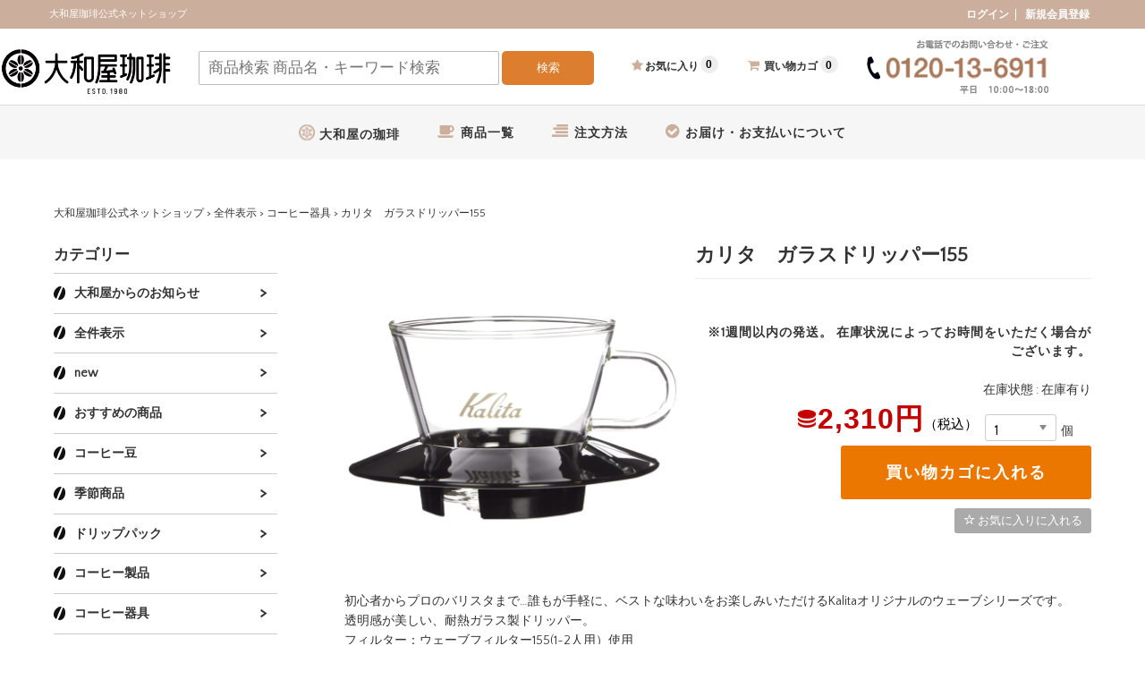

--- FILE ---
content_type: text/html; charset=UTF-8
request_url: https://shopyamatoya.com/10068/
body_size: 22277
content:

<!DOCTYPE html>
<html dir="ltr" lang="ja" prefix="og: https://ogp.me/ns#">

<head>
    <meta charset="UTF-8" />
    <meta name="viewport" content="width=device-width, user-scalable=no">
    <meta name="format-detection" content="telephone=no" />
    <meta name="facebook-domain-verification" content="ez74ok2xm0hz4ntwjjlnznvl9w1ko7" />
    <!--<link rel="stylesheet" href="https://maxcdn.bootstrapcdn.com/font-awesome/4.7.0/css/font-awesome.min.css" /> -->
    <link rel="icon" type="image/x-icon" href="https://shopyamatoya.com/wp-content/themes/welcart_basic-carina_v4-2/images/favicon_v3.ico">

    <title>カリタ ガラスドリッパー155 | 大和屋珈琲公式ネットショップ</title>

		<!-- All in One SEO 4.9.3 - aioseo.com -->
	<meta name="robots" content="max-snippet:-1, max-image-preview:large, max-video-preview:-1" />
	<meta name="author" content="大和屋コーヒーショップ"/>
	<meta name="google-site-verification" content="G6640XtOelpdyq4Y57PDn-E8LytF5MWtX1qoWjhuer0" />
	<link rel="canonical" href="https://shopyamatoya.com/10068/" />
	<meta name="generator" content="All in One SEO (AIOSEO) 4.9.3" />

		<!-- Global site tag (gtag.js) - Google Analytics //バックログ-->
<script async src="https://www.googletagmanager.com/gtag/js?id=UA-149580496-1"></script>
<script>
 window.dataLayer = window.dataLayer || [];
 function gtag(){dataLayer.push(arguments);}
 gtag('js', new Date());

 gtag('config', 'UA-149580496-1');
</script>
		<meta property="og:locale" content="ja_JP" />
		<meta property="og:site_name" content="大和屋珈琲公式ネットショップ" />
		<meta property="og:type" content="article" />
		<meta property="og:title" content="カリタ ガラスドリッパー155 | 大和屋珈琲公式ネットショップ" />
		<meta property="og:url" content="https://shopyamatoya.com/10068/" />
		<meta property="og:image" content="https://shopyamatoya.com/wp-content/uploads/2022/04/KG-029.png" />
		<meta property="og:image:secure_url" content="https://shopyamatoya.com/wp-content/uploads/2022/04/KG-029.png" />
		<meta property="og:image:width" content="800" />
		<meta property="og:image:height" content="800" />
		<meta property="article:published_time" content="2022-05-06T02:20:26+00:00" />
		<meta property="article:modified_time" content="2025-12-27T01:53:09+00:00" />
		<meta name="twitter:card" content="summary_large_image" />
		<meta name="twitter:title" content="カリタ ガラスドリッパー155 | 大和屋珈琲公式ネットショップ" />
		<meta name="twitter:image" content="https://shopyamatoya.com/wp-content/uploads/2022/04/KG-029.png" />
		<script type="application/ld+json" class="aioseo-schema">
			{"@context":"https:\/\/schema.org","@graph":[{"@type":"Article","@id":"https:\/\/shopyamatoya.com\/10068\/#article","name":"\u30ab\u30ea\u30bf \u30ac\u30e9\u30b9\u30c9\u30ea\u30c3\u30d1\u30fc155 | \u5927\u548c\u5c4b\u73c8\u7432\u516c\u5f0f\u30cd\u30c3\u30c8\u30b7\u30e7\u30c3\u30d7","headline":"\u30ab\u30ea\u30bf\u3000\u30ac\u30e9\u30b9\u30c9\u30ea\u30c3\u30d1\u30fc155","author":{"@id":"https:\/\/shopyamatoya.com\/author\/yamatoyacafe_master\/#author"},"publisher":{"@id":"https:\/\/shopyamatoya.com\/#organization"},"image":{"@type":"ImageObject","url":"https:\/\/shopyamatoya.com\/wp-content\/uploads\/2022\/04\/KG-029.png","width":800,"height":800},"datePublished":"2022-05-06T11:20:26+09:00","dateModified":"2025-12-27T10:53:09+09:00","inLanguage":"ja","mainEntityOfPage":{"@id":"https:\/\/shopyamatoya.com\/10068\/#webpage"},"isPartOf":{"@id":"https:\/\/shopyamatoya.com\/10068\/#webpage"},"articleSection":"\u5168\u4ef6\u8868\u793a, \u30b3\u30fc\u30d2\u30fc\u5668\u5177, \u5668\u5177, \u30a6\u30a7\u30fc\u30d6"},{"@type":"BreadcrumbList","@id":"https:\/\/shopyamatoya.com\/10068\/#breadcrumblist","itemListElement":[{"@type":"ListItem","@id":"https:\/\/shopyamatoya.com#listItem","position":1,"name":"Home","item":"https:\/\/shopyamatoya.com","nextItem":{"@type":"ListItem","@id":"https:\/\/shopyamatoya.com\/category\/item\/#listItem","name":"\u5168\u4ef6\u8868\u793a"}},{"@type":"ListItem","@id":"https:\/\/shopyamatoya.com\/category\/item\/#listItem","position":2,"name":"\u5168\u4ef6\u8868\u793a","item":"https:\/\/shopyamatoya.com\/category\/item\/","nextItem":{"@type":"ListItem","@id":"https:\/\/shopyamatoya.com\/category\/item\/coffee-utensils\/#listItem","name":"\u30b3\u30fc\u30d2\u30fc\u5668\u5177"},"previousItem":{"@type":"ListItem","@id":"https:\/\/shopyamatoya.com#listItem","name":"Home"}},{"@type":"ListItem","@id":"https:\/\/shopyamatoya.com\/category\/item\/coffee-utensils\/#listItem","position":3,"name":"\u30b3\u30fc\u30d2\u30fc\u5668\u5177","item":"https:\/\/shopyamatoya.com\/category\/item\/coffee-utensils\/","nextItem":{"@type":"ListItem","@id":"https:\/\/shopyamatoya.com\/10068\/#listItem","name":"\u30ab\u30ea\u30bf\u3000\u30ac\u30e9\u30b9\u30c9\u30ea\u30c3\u30d1\u30fc155"},"previousItem":{"@type":"ListItem","@id":"https:\/\/shopyamatoya.com\/category\/item\/#listItem","name":"\u5168\u4ef6\u8868\u793a"}},{"@type":"ListItem","@id":"https:\/\/shopyamatoya.com\/10068\/#listItem","position":4,"name":"\u30ab\u30ea\u30bf\u3000\u30ac\u30e9\u30b9\u30c9\u30ea\u30c3\u30d1\u30fc155","previousItem":{"@type":"ListItem","@id":"https:\/\/shopyamatoya.com\/category\/item\/coffee-utensils\/#listItem","name":"\u30b3\u30fc\u30d2\u30fc\u5668\u5177"}}]},{"@type":"Organization","@id":"https:\/\/shopyamatoya.com\/#organization","name":"\u682a\u5f0f\u4f1a\u793e \u5927\u548c\u5c4b","description":"\u7119\u714e\u3057\u305f\u3066\u306e\u30b3\u30fc\u30d2\u30fc\u306e\u304a\u53d6\u308a\u5bc4\u305b\u306f\u5927\u548c\u5c4b\u3067\u3001\u7119\u714e\u3057\u305f\u3066\u306e\u9999\u308a\u8c4a\u304b\u306a\u73c8\u7432\u3084\u719f\u6210\u73c8\u7432\u304c\u3054\u81ea\u5b85\u306b\u5c4a\u304d\u307e\u3059\u3002 \u4e16\u754c\u306e\u73c8\u7432\u306e\u4ed6\u306b\u5927\u4eba\u6c17\uff01\u30ab\u30d5\u30a7\u30c1\u30e7\u30b3\u306a\u3069\u30aa\u30ea\u30b8\u30ca\u30eb\u30b9\u30a4\u30fc\u30c4\u3082\u591a\u6570\u7528\u610f\u3057\u3066\u304a\u308a\u307e\u3059\u3002","url":"https:\/\/shopyamatoya.com\/","telephone":"+81120136911","logo":{"@type":"ImageObject","url":"https:\/\/shopyamatoya.com\/wp-content\/uploads\/2017\/12\/logo_01.png","@id":"https:\/\/shopyamatoya.com\/10068\/#organizationLogo"},"image":{"@id":"https:\/\/shopyamatoya.com\/10068\/#organizationLogo"}},{"@type":"Person","@id":"https:\/\/shopyamatoya.com\/author\/yamatoyacafe_master\/#author","url":"https:\/\/shopyamatoya.com\/author\/yamatoyacafe_master\/","name":"\u5927\u548c\u5c4b\u30b3\u30fc\u30d2\u30fc\u30b7\u30e7\u30c3\u30d7","image":{"@type":"ImageObject","@id":"https:\/\/shopyamatoya.com\/10068\/#authorImage","url":"https:\/\/secure.gravatar.com\/avatar\/1bbde6ddd70495cb67fcfbb2566dc0d5cc347d30b9abc52ec9bdb01ff264145a?s=96&d=mm&r=g","width":96,"height":96,"caption":"\u5927\u548c\u5c4b\u30b3\u30fc\u30d2\u30fc\u30b7\u30e7\u30c3\u30d7"}},{"@type":"WebPage","@id":"https:\/\/shopyamatoya.com\/10068\/#webpage","url":"https:\/\/shopyamatoya.com\/10068\/","name":"\u30ab\u30ea\u30bf \u30ac\u30e9\u30b9\u30c9\u30ea\u30c3\u30d1\u30fc155 | \u5927\u548c\u5c4b\u73c8\u7432\u516c\u5f0f\u30cd\u30c3\u30c8\u30b7\u30e7\u30c3\u30d7","inLanguage":"ja","isPartOf":{"@id":"https:\/\/shopyamatoya.com\/#website"},"breadcrumb":{"@id":"https:\/\/shopyamatoya.com\/10068\/#breadcrumblist"},"author":{"@id":"https:\/\/shopyamatoya.com\/author\/yamatoyacafe_master\/#author"},"creator":{"@id":"https:\/\/shopyamatoya.com\/author\/yamatoyacafe_master\/#author"},"image":{"@type":"ImageObject","url":"https:\/\/shopyamatoya.com\/wp-content\/uploads\/2022\/04\/KG-029.png","@id":"https:\/\/shopyamatoya.com\/10068\/#mainImage","width":800,"height":800},"primaryImageOfPage":{"@id":"https:\/\/shopyamatoya.com\/10068\/#mainImage"},"datePublished":"2022-05-06T11:20:26+09:00","dateModified":"2025-12-27T10:53:09+09:00"},{"@type":"WebSite","@id":"https:\/\/shopyamatoya.com\/#website","url":"https:\/\/shopyamatoya.com\/","name":"\u5927\u548c\u5c4b\u73c8\u7432\u516c\u5f0f\u30cd\u30c3\u30c8\u30b7\u30e7\u30c3\u30d7","description":"\u7119\u714e\u3057\u305f\u3066\u306e\u30b3\u30fc\u30d2\u30fc\u306e\u304a\u53d6\u308a\u5bc4\u305b\u306f\u5927\u548c\u5c4b\u3067\u3001\u7119\u714e\u3057\u305f\u3066\u306e\u9999\u308a\u8c4a\u304b\u306a\u73c8\u7432\u3084\u719f\u6210\u73c8\u7432\u304c\u3054\u81ea\u5b85\u306b\u5c4a\u304d\u307e\u3059\u3002 \u4e16\u754c\u306e\u73c8\u7432\u306e\u4ed6\u306b\u5927\u4eba\u6c17\uff01\u30ab\u30d5\u30a7\u30c1\u30e7\u30b3\u306a\u3069\u30aa\u30ea\u30b8\u30ca\u30eb\u30b9\u30a4\u30fc\u30c4\u3082\u591a\u6570\u7528\u610f\u3057\u3066\u304a\u308a\u307e\u3059\u3002","inLanguage":"ja","publisher":{"@id":"https:\/\/shopyamatoya.com\/#organization"}}]}
		</script>
		<!-- All in One SEO -->

<link rel='dns-prefetch' href='//fonts.googleapis.com' />
<link rel="alternate" type="application/rss+xml" title="大和屋珈琲公式ネットショップ &raquo; カリタ　ガラスドリッパー155 のコメントのフィード" href="https://shopyamatoya.com/10068/feed/" />
<link rel="alternate" title="oEmbed (JSON)" type="application/json+oembed" href="https://shopyamatoya.com/wp-json/oembed/1.0/embed?url=https%3A%2F%2Fshopyamatoya.com%2F10068%2F" />
<link rel="alternate" title="oEmbed (XML)" type="text/xml+oembed" href="https://shopyamatoya.com/wp-json/oembed/1.0/embed?url=https%3A%2F%2Fshopyamatoya.com%2F10068%2F&#038;format=xml" />
<style id='wp-img-auto-sizes-contain-inline-css' type='text/css'>
img:is([sizes=auto i],[sizes^="auto," i]){contain-intrinsic-size:3000px 1500px}
/*# sourceURL=wp-img-auto-sizes-contain-inline-css */
</style>
<link rel='stylesheet' id='dashicons-css' href='https://shopyamatoya.com/wp-includes/css/dashicons.min.css?ver=6.9' type='text/css' media='all' />
<link rel='stylesheet' id='post-views-counter-frontend-css' href='https://shopyamatoya.com/wp-content/plugins/post-views-counter/css/frontend.css?ver=1.7.3' type='text/css' media='all' />
<link rel='stylesheet' id='parent-style-css' href='https://shopyamatoya.com/wp-content/themes/welcart_basic/style.css?ver=6.9' type='text/css' media='all' />
<link rel='stylesheet' id='parent-welcart-style-css' href='https://shopyamatoya.com/wp-content/themes/welcart_basic/usces_cart.css?ver=1.0' type='text/css' media='all' />
<link rel='stylesheet' id='google-fonts-css' href='https://fonts.googleapis.com/css?family=Quattrocento+Sans%7CParisienne&#038;ver=6.9' type='text/css' media='all' />
<style id='wp-emoji-styles-inline-css' type='text/css'>

	img.wp-smiley, img.emoji {
		display: inline !important;
		border: none !important;
		box-shadow: none !important;
		height: 1em !important;
		width: 1em !important;
		margin: 0 0.07em !important;
		vertical-align: -0.1em !important;
		background: none !important;
		padding: 0 !important;
	}
/*# sourceURL=wp-emoji-styles-inline-css */
</style>
<style id='wp-block-library-inline-css' type='text/css'>
:root{--wp-block-synced-color:#7a00df;--wp-block-synced-color--rgb:122,0,223;--wp-bound-block-color:var(--wp-block-synced-color);--wp-editor-canvas-background:#ddd;--wp-admin-theme-color:#007cba;--wp-admin-theme-color--rgb:0,124,186;--wp-admin-theme-color-darker-10:#006ba1;--wp-admin-theme-color-darker-10--rgb:0,107,160.5;--wp-admin-theme-color-darker-20:#005a87;--wp-admin-theme-color-darker-20--rgb:0,90,135;--wp-admin-border-width-focus:2px}@media (min-resolution:192dpi){:root{--wp-admin-border-width-focus:1.5px}}.wp-element-button{cursor:pointer}:root .has-very-light-gray-background-color{background-color:#eee}:root .has-very-dark-gray-background-color{background-color:#313131}:root .has-very-light-gray-color{color:#eee}:root .has-very-dark-gray-color{color:#313131}:root .has-vivid-green-cyan-to-vivid-cyan-blue-gradient-background{background:linear-gradient(135deg,#00d084,#0693e3)}:root .has-purple-crush-gradient-background{background:linear-gradient(135deg,#34e2e4,#4721fb 50%,#ab1dfe)}:root .has-hazy-dawn-gradient-background{background:linear-gradient(135deg,#faaca8,#dad0ec)}:root .has-subdued-olive-gradient-background{background:linear-gradient(135deg,#fafae1,#67a671)}:root .has-atomic-cream-gradient-background{background:linear-gradient(135deg,#fdd79a,#004a59)}:root .has-nightshade-gradient-background{background:linear-gradient(135deg,#330968,#31cdcf)}:root .has-midnight-gradient-background{background:linear-gradient(135deg,#020381,#2874fc)}:root{--wp--preset--font-size--normal:16px;--wp--preset--font-size--huge:42px}.has-regular-font-size{font-size:1em}.has-larger-font-size{font-size:2.625em}.has-normal-font-size{font-size:var(--wp--preset--font-size--normal)}.has-huge-font-size{font-size:var(--wp--preset--font-size--huge)}.has-text-align-center{text-align:center}.has-text-align-left{text-align:left}.has-text-align-right{text-align:right}.has-fit-text{white-space:nowrap!important}#end-resizable-editor-section{display:none}.aligncenter{clear:both}.items-justified-left{justify-content:flex-start}.items-justified-center{justify-content:center}.items-justified-right{justify-content:flex-end}.items-justified-space-between{justify-content:space-between}.screen-reader-text{border:0;clip-path:inset(50%);height:1px;margin:-1px;overflow:hidden;padding:0;position:absolute;width:1px;word-wrap:normal!important}.screen-reader-text:focus{background-color:#ddd;clip-path:none;color:#444;display:block;font-size:1em;height:auto;left:5px;line-height:normal;padding:15px 23px 14px;text-decoration:none;top:5px;width:auto;z-index:100000}html :where(.has-border-color){border-style:solid}html :where([style*=border-top-color]){border-top-style:solid}html :where([style*=border-right-color]){border-right-style:solid}html :where([style*=border-bottom-color]){border-bottom-style:solid}html :where([style*=border-left-color]){border-left-style:solid}html :where([style*=border-width]){border-style:solid}html :where([style*=border-top-width]){border-top-style:solid}html :where([style*=border-right-width]){border-right-style:solid}html :where([style*=border-bottom-width]){border-bottom-style:solid}html :where([style*=border-left-width]){border-left-style:solid}html :where(img[class*=wp-image-]){height:auto;max-width:100%}:where(figure){margin:0 0 1em}html :where(.is-position-sticky){--wp-admin--admin-bar--position-offset:var(--wp-admin--admin-bar--height,0px)}@media screen and (max-width:600px){html :where(.is-position-sticky){--wp-admin--admin-bar--position-offset:0px}}
/*# sourceURL=/wp-includes/css/dist/block-library/common.min.css */
</style>
<style id='classic-theme-styles-inline-css' type='text/css'>
/*! This file is auto-generated */
.wp-block-button__link{color:#fff;background-color:#32373c;border-radius:9999px;box-shadow:none;text-decoration:none;padding:calc(.667em + 2px) calc(1.333em + 2px);font-size:1.125em}.wp-block-file__button{background:#32373c;color:#fff;text-decoration:none}
/*# sourceURL=/wp-includes/css/classic-themes.min.css */
</style>
<link rel='stylesheet' id='contact-form-7-css' href='https://shopyamatoya.com/wp-content/plugins/contact-form-7/includes/css/styles.css?ver=6.1.4' type='text/css' media='all' />
<link rel='stylesheet' id='xo-event-calendar-css' href='https://shopyamatoya.com/wp-content/plugins/xo-event-calendar/css/xo-event-calendar.css?ver=3.2.10' type='text/css' media='all' />
<link rel='stylesheet' id='xo-event-calendar-event-calendar-css' href='https://shopyamatoya.com/wp-content/plugins/xo-event-calendar/build/event-calendar/style-index.css?ver=3.2.10' type='text/css' media='all' />
<link rel='stylesheet' id='slick-style-css' href='https://shopyamatoya.com/wp-content/themes/welcart_basic-carina_v4-2/css/slick.css?ver=1.0' type='text/css' media='all' />
<link rel='stylesheet' id='slick-theme-style-css' href='https://shopyamatoya.com/wp-content/themes/welcart_basic-carina_v4-2/css/slick-theme.css?ver=1.0' type='text/css' media='all' />
<link rel='stylesheet' id='wc-basic-style-css' href='https://shopyamatoya.com/wp-content/themes/welcart_basic-carina_v4-2/style.css?ver=1.01' type='text/css' media='all' />
<link rel='stylesheet' id='font-awesome-css' href='https://shopyamatoya.com/wp-content/themes/welcart_basic/font-awesome/font-awesome.min.css?ver=1.0' type='text/css' media='all' />
<link rel='stylesheet' id='luminous-basic-css-css' href='https://shopyamatoya.com/wp-content/themes/welcart_basic/css/luminous-basic.css?ver=1.0' type='text/css' media='all' />
<link rel='stylesheet' id='simple-favorites-css' href='https://shopyamatoya.com/wp-content/plugins/favorites/assets/css/favorites.css?ver=2.3.6' type='text/css' media='all' />
<link rel='stylesheet' id='usces_default_css-css' href='https://shopyamatoya.com/wp-content/plugins/usc-e-shop/css/usces_default.css?ver=2.11.27.2601211' type='text/css' media='all' />
<link rel='stylesheet' id='theme_cart_css-css' href='https://shopyamatoya.com/wp-content/themes/welcart_basic-carina_v4-2/usces_cart.css?ver=2.11.27.2601211' type='text/css' media='all' />
<link rel='stylesheet' id='kuroneko_atobarai_style-css' href='https://shopyamatoya.com/wp-content/plugins/wcex_kuroneko_atobarai/css/style.css?ver=6.9' type='text/css' media='all' />
<script type="text/javascript" src="https://shopyamatoya.com/wp-includes/js/jquery/jquery.min.js?ver=3.7.1" id="jquery-core-js"></script>
<script type="text/javascript" src="https://shopyamatoya.com/wp-includes/js/jquery/jquery-migrate.min.js?ver=3.4.1" id="jquery-migrate-js"></script>
<script type="text/javascript" src="https://shopyamatoya.com/wp-content/themes/welcart_basic-carina_v4-2/js/wcct-menu.js?ver=1.0" id="wcct-menu-js"></script>
<script type="text/javascript" src="https://shopyamatoya.com/wp-content/themes/welcart_basic-carina_v4-2/js/slick.min.js?ver=1.0" id="slick-js-js"></script>
<script type="text/javascript" src="https://shopyamatoya.com/wp-content/themes/welcart_basic-carina_v4-2/js/wcct-slick.js?ver=1.0" id="wcct-slick-js-js"></script>
<script type="text/javascript" src="https://shopyamatoya.com/wp-content/themes/welcart_basic/js/front-customized.js?ver=1.0" id="wc-basic-js-js"></script>
<script type="text/javascript" id="favorites-js-extra">
/* <![CDATA[ */
var favorites_data = {"ajaxurl":"https://shopyamatoya.com/wp-admin/admin-ajax.php","nonce":"a6ed0782d9","favorite":"\u003Ci class=\"sf-icon-star-empty\"\u003E\u003C/i\u003E\u304a\u6c17\u306b\u5165\u308a\u306b\u5165\u308c\u308b ","favorited":"\u003Ci class=\"sf-icon-star-full\"\u003E\u003C/i\u003E\u304a\u6c17\u306b\u5165\u308a\u304b\u3089\u306f\u305a\u3059 ","includecount":"","indicate_loading":"","loading_text":"Loading","loading_image":"","loading_image_active":"","loading_image_preload":"","cache_enabled":"1","button_options":{"button_type":"custom","custom_colors":false,"box_shadow":false,"include_count":false,"default":{"background_default":false,"border_default":false,"text_default":false,"icon_default":false,"count_default":false},"active":{"background_active":false,"border_active":false,"text_active":false,"icon_active":false,"count_active":false}},"authentication_modal_content":"\u003Cp\u003EPlease login to add favorites.\u003C/p\u003E\n\u003Cp\u003E\u003Ca href=\"#\" data-favorites-modal-close=\"\"\u003EDismiss this notice\u003C/a\u003E\u003C/p\u003E\n","authentication_redirect":"","dev_mode":"","logged_in":"","user_id":"0","authentication_redirect_url":"https://shopyamatoya.com/hiehiZa_login"};
//# sourceURL=favorites-js-extra
/* ]]> */
</script>
<script type="text/javascript" src="https://shopyamatoya.com/wp-content/plugins/favorites/assets/js/favorites.min.js?ver=2.3.6" id="favorites-js"></script>
<link rel="https://api.w.org/" href="https://shopyamatoya.com/wp-json/" /><link rel="alternate" title="JSON" type="application/json" href="https://shopyamatoya.com/wp-json/wp/v2/posts/10068" /><link rel="EditURI" type="application/rsd+xml" title="RSD" href="https://shopyamatoya.com/xmlrpc.php?rsd" />
<meta name="generator" content="WordPress 6.9" />
<link rel='shortlink' href='https://shopyamatoya.com/?p=10068' />

<meta property="og:title" content="カリタ　ガラスドリッパー155">
<meta property="og:type" content="product">
<meta property="og:description" content="カリタ　ガラスドリッパー155">
<meta property="og:url" content="https://shopyamatoya.com/10068/">
<meta property="og:image" content="https://shopyamatoya.com/wp-content/uploads/2022/04/KG-029-150x150.png">
<meta property="og:site_name" content="大和屋珈琲公式ネットショップ">
<script type="application/ld+json">{"@context":"https:\/\/schema.org\/","@type":"Product","name":"\u30ab\u30ea\u30bf\u3000\u30ac\u30e9\u30b9\u30c9\u30ea\u30c3\u30d1\u30fc155","image":"https:\/\/shopyamatoya.com\/wp-content\/uploads\/2022\/04\/KG-029.png","description":null,"productID":"KG-008","offers":{"@type":"Offer","sku":"KG-008-KG-008","priceCurrency":"JPY","price":2310,"availability":"https:\/\/schema.org\/InStock"}}</script>	<style type="text/css" media="all">.shortcode-star-rating{padding:0 0.5em;}.dashicons{font-size:20px;width:auto;height:auto;line-height:normal;text-decoration:inherit;vertical-align:middle;}.shortcode-star-rating [class^="dashicons dashicons-star-"]:before{color:#FCAE00;}.ssr-int{margin-left:0.2em;font-size:13px;vertical-align:middle;color:#333;}/*.shortcode-star-rating:before,.shortcode-star-rating:after{display: block;height:0;visibility:hidden;content:"\0020";}.shortcode-star-rating:after{clear:both;}*/</style>
				<!-- WCEX_Google_Analytics_4 plugins -->
			<!-- Global site tag (gtag.js) - Google Analytics -->
			<script async src="https://www.googletagmanager.com/gtag/js?id=G-QC8NFKCHSF"></script>
			<script>
				window.dataLayer = window.dataLayer || [];
				function gtag(){dataLayer.push(arguments);}
				gtag('js', new Date());

				gtag('config', 'G-QC8NFKCHSF');
			</script>
						<!-- WCEX_Google_Analytics_4 plugins -->
			<script>
				gtag('event', 'view_item', {"currency":"JPY","items":[{"item_id":"KG-008","item_name":"\u30ab\u30ea\u30bf\u3000\u30ac\u30e9\u30b9\u30c9\u30ea\u30c3\u30d1\u30fc155 KG-008 \u203b1\u9031\u9593\u4ee5\u5185\u306e\u767a\u9001\u3002 \u5728\u5eab\u72b6\u6cc1\u306b\u3088\u3063\u3066\u304a\u6642\u9593\u3092\u3044\u305f\u3060\u304f\u5834\u5408\u304c\u3054\u3056\u3044\u307e\u3059\u3002 KG-008","currency":"JPY","discount":0,"item_category":"\u30b3\u30fc\u30d2\u30fc\u5668\u5177","item_variant":"KG-008","price":2310}],"value":2310});
			</script>
					<!-- WCEX_Google_Analytics_4 plugins -->
			<!-- Google Tag Manager -->
			<script>(function(w,d,s,l,i){w[l]=w[l]||[];w[l].push({'gtm.start':
				new Date().getTime(),event:'gtm.js'});var f=d.getElementsByTagName(s)[0],
				j=d.createElement(s),dl=l!='dataLayer'?'&l='+l:'';j.async=true;j.src=
				'https://www.googletagmanager.com/gtm.js?id='+i+dl;f.parentNode.insertBefore(j,f);
				})(window,document,'script','dataLayer','GTM-NVH74L9');</script>
			<!-- End Google Tag Manager -->
			<style type="text/css" id="custom-background-css">
body.custom-background { background-image: url("https://shopyamatoya.com/wp-content/themes/welcart_basic-carina_v4-2/images/carina-bg.gif"); background-position: left top; background-size: auto; background-repeat: repeat; background-attachment: scroll; }
</style>
	    <script>
        if (navigator.userAgent.indexOf('iPhone') > 0) {
            let body = document.getElementsByTagName('body')[0];
            body.classList.add('iPhone');
        }

        if (navigator.userAgent.indexOf('iPad') > 0) {
            let body = document.getElementsByTagName('body')[0];
            body.classList.add('iPad');
        }

        if (navigator.userAgent.indexOf('Android') > 0) {
            let body = document.getElementsByTagName('body')[0];
            body.classList.add('Android');
        }
    </script>
</head>

<body class="wp-singular post-template-default single single-post postid-10068 single-format-standard custom-background wp-theme-welcart_basic wp-child-theme-welcart_basic-carina_v4-2">

    <div class="sp-carts">
            </div>
    <div class="site">
        <!-- バー -->
        <div class="site-bar">
            <div class="site-bar-inner">
                <p>大和屋珈琲公式ネットショップ</p>
                <ul class="site-bar-login">
                                            <li><a href="https://shopyamatoya.com/usces-member/?usces_page=login" class="usces_login_a">ログイン</a></li>
                        <li><a href="https://shopyamatoya.com/usces-member/?usces_page=newmember">新規会員登録</a>
                        </li>
                                    </ul>
            </div>
        </div>
        <!-- バーここまで -->
        <header id="masthead" class="site-header">
            <div class="navis1">
                                <div class="site-title">
                    <a href="https://shopyamatoya.com/" title="大和屋珈琲公式ネットショップ" rel="home">
                        <img src="https://shopyamatoya.com/wp-content/themes/welcart_basic-carina_v4-2/images/headerLogo_v2.png" alt="大和屋">
                    </a>
                </div>


<!--検索-->
<div class="seach_wrap_area">
<form role="search" method="get" id="searchform" action="https://shopyamatoya.com/"  class="seach">
<dl>
<dt><input type="text" value="" name="s" id="s" placeholder="商品検索 商品名・キーワード検索" class="form-control" /></dt>
<dd><button type="submit" class="btn btn-default" id="searchsubmit">検索</button></dd>
</dl>
</form>
</div>
<!--/検索-->

                <ul class="navi1">
                    <li class="incart-btn"><a href="https://shopyamatoya.com/favorite"><i class="fa fa-star"></i>お気に入り<span class="simplefavorites-user-count" data-posttypes="all" data-siteid="1">0</span></a>
                    </li>
                    <li class="incart-btn"><a href="https://shopyamatoya.com/usces-cart/"><i class="fa fa-shopping-cart"></i>買い物カゴ<span class="total-quant" id="widgetcart-total-quant">0</span></a></li>
                                                                        <!--<li class="incart-btn"><i class="fa fa-shopping-cart widget-cart"></i><span class="total-quant" id="widgetcart-total-quant">0</span></li>-->
                                                                                    <li><img src="https://shopyamatoya.com/wp-content/themes/welcart_basic-carina_v4-2/images/tel.png" alt="電話番号" class="tel">
                    </li>
                </ul>
                <div class="menu-bar">
                    <p class="menu-trigger"><span class="hbmenutext"><img src="https://shopyamatoya.com/wp-content/themes/welcart_basic-carina_v4-2/images/hb_menuimg.png" alt="MENU"></span><span></span><span></span><span></span></p>
                </div>


                <!-- スマホここから -->
                                <div id="mobile-menu">
                    <div class="snav">
                                                    <div class="membership">
                                <ul class="cf">
                                                                            <li>ゲスト</li>
                                        <li><a href="https://shopyamatoya.com/usces-member/?usces_page=login" class="usces_login_a">ログイン</a></li>
                                        <li><a href="https://shopyamatoya.com/usces-member/?usces_page=newmember">新規会員登録</a>
                                        </li>
                                                                    </ul>
                            </div>
                        
<form role="search" method="get" id="searchform" action="https://shopyamatoya.com/"  class="seach">
      <dl>
        <dt><input type="text" value="" name="s" id="s" placeholder="商品検索 商品名・キーワード検索" class="form-control" /></dt>
        <dd><button type="submit" class="btn btn-default" id="searchsubmit">検索</button></dd>
      </dl>
</form>
						
                        <!--<form class="seach">
                            <input type="search" name="s" size="20" placeholder="商品検索 商品名・キーワード検索">
                            <input type="hidden" name="cat">
                            <input type="submit" value="検索" size="20">
                        </form>-->
                        <ul class="sp-menu">
							<li class="incart-btn"><a href="https://shopyamatoya.com/usces-cart/"><i class="fa fa-shopping-cart"></i>&nbsp;買い物カゴ<span class="total-quant-new" id="widgetcart-total-quant">0</span></a></li><!--total-quant-->
							
                            <li><a href="https://shopyamatoya.com"><i class="fa fa-home"></i>トップページ</a></li>
                            <li><a href="https://shopyamatoya.com/coffee_beans"><i class="home"><img src="https://shopyamatoya.com/wp-content/themes/welcart_basic-carina_v4-2/images/home.png" alt="大和屋の珈琲" /></i>大和屋の珈琲</a></li>
                            <li>
                                                                <a href="https://shopyamatoya.com/category/item/"><i class="fa fa-coffee"></i>商品一覧</a></li>
                            <li><a href="https://shopyamatoya.com/how-to-order"><i class="fa fa-align-right"></i>注文方法</a></li>
                            <li><a href="https://shopyamatoya.com/payment-method"><i class="fa fa-check-circle"></i>お届け・お支払いについて</a></li>
                            <li class="incart-btn"><a href="https://shopyamatoya.com/favorite"><i class="fa fa-star"></i>
                                    お気に入り<span class="simplefavorites-user-count" data-posttypes="all" data-siteid="1">0</span>                                </a></li>
							
                        </ul>
                        <div class="sp-cat">
                        <li class="categories"><h2>カテゴリー</h2><ul>	<li class="cat-item cat-item-6"><a href="https://shopyamatoya.com/category/news/">大和屋からのお知らせ</a>
</li>
	<li class="cat-item cat-item-2"><a href="https://shopyamatoya.com/category/item/">全件表示</a>
<ul class='children'>
	<li class="cat-item cat-item-9"><a href="https://shopyamatoya.com/category/item/new/">new</a>
</li>
	<li class="cat-item cat-item-3"><a href="https://shopyamatoya.com/category/item/itemreco/">おすすめの商品</a>
</li>
	<li class="cat-item cat-item-302"><a href="https://shopyamatoya.com/category/item/coffee-beans/">コーヒー豆</a>
	<ul class='children'>
	<li class="cat-item cat-item-29"><a href="https://shopyamatoya.com/category/item/coffee-beans/blend-coffee-beans/">ブレンド　</a>
</li>
	<li class="cat-item cat-item-27"><a href="https://shopyamatoya.com/category/item/coffee-beans/straight-coffee-beans/">ストレート</a>
		<ul class='children'>
	<li class="cat-item cat-item-373"><a href="https://shopyamatoya.com/category/item/coffee-beans/straight-coffee-beans/osusume-coffee/">おすすめ珈琲</a>
</li>
		</ul>
</li>
	<li class="cat-item cat-item-30"><a href="https://shopyamatoya.com/category/item/coffee-beans/limited-coffee-beans/">期間限定</a>
</li>
	<li class="cat-item cat-item-61"><a href="https://shopyamatoya.com/category/item/coffee-beans/ice-coffee/">アイス珈琲用</a>
</li>
	<li class="cat-item cat-item-263"><a href="https://shopyamatoya.com/category/item/coffee-beans/set-coffee-beans/">コーヒー豆セット</a>
</li>
	</ul>
</li>
	<li class="cat-item cat-item-8"><a href="https://shopyamatoya.com/category/item/camp/">季節商品</a>
	<ul class='children'>
	<li class="cat-item cat-item-342"><a href="https://shopyamatoya.com/category/item/camp/new-year/">お正月</a>
</li>
	<li class="cat-item cat-item-159"><a href="https://shopyamatoya.com/category/item/camp/sakura-item/">桜商品</a>
</li>
	</ul>
</li>
	<li class="cat-item cat-item-16"><a href="https://shopyamatoya.com/category/item/drip-pack/">ドリップパック</a>
	<ul class='children'>
	<li class="cat-item cat-item-197"><a href="https://shopyamatoya.com/category/item/drip-pack/coffee-drippackset/">ドリップパック　お得セット</a>
</li>
	<li class="cat-item cat-item-32"><a href="https://shopyamatoya.com/category/item/drip-pack/drip-pack-4p/">ドリップパック　4枚</a>
</li>
	<li class="cat-item cat-item-31"><a href="https://shopyamatoya.com/category/item/drip-pack/drip-pack-1p/">ドリップパック　１枚</a>
</li>
	</ul>
</li>
	<li class="cat-item cat-item-264"><a href="https://shopyamatoya.com/category/item/coffee-products/">コーヒー製品</a>
	<ul class='children'>
	<li class="cat-item cat-item-34"><a href="https://shopyamatoya.com/category/item/coffee-products/liquid-coffee-coffee-products/">リキッドコーヒー</a>
</li>
	</ul>
</li>
	<li class="cat-item cat-item-38"><a href="https://shopyamatoya.com/category/item/coffee-utensils/">コーヒー器具</a>
</li>
	<li class="cat-item cat-item-14"><a href="https://shopyamatoya.com/category/item/sweets/">スイーツ</a>
	<ul class='children'>
	<li class="cat-item cat-item-12"><a href="https://shopyamatoya.com/category/item/sweets/cafe-chocolate/">カフェチョコシリーズ</a>
</li>
	<li class="cat-item cat-item-41"><a href="https://shopyamatoya.com/category/item/sweets/coffee-sweets/">コーヒー スイーツ</a>
</li>
	<li class="cat-item cat-item-53"><a href="https://shopyamatoya.com/category/item/sweets/baum/">バウムクーヘン</a>
</li>
	</ul>
</li>
	<li class="cat-item cat-item-13"><a href="https://shopyamatoya.com/category/item/gift-coffee/">贈り物　GIFT</a>
	<ul class='children'>
	<li class="cat-item cat-item-136"><a href="https://shopyamatoya.com/category/item/gift-coffee/3000-und/">3,000円未満ギフト</a>
</li>
	<li class="cat-item cat-item-137"><a href="https://shopyamatoya.com/category/item/gift-coffee/3000-over/">3,000円～5,000円 未満ギフト</a>
</li>
	<li class="cat-item cat-item-138"><a href="https://shopyamatoya.com/category/item/gift-coffee/5000-over/">5,000円以上ギフト</a>
</li>
	<li class="cat-item cat-item-134"><a href="https://shopyamatoya.com/category/item/gift-coffee/can_gift/">ギフト缶入珈琲ギフト</a>
</li>
	<li class="cat-item cat-item-62"><a href="https://shopyamatoya.com/category/item/gift-coffee/drip_gift/">ドリップパックギフト</a>
</li>
	<li class="cat-item cat-item-65"><a href="https://shopyamatoya.com/category/item/gift-coffee/assort-gift/">詰め合わせギフト</a>
</li>
	<li class="cat-item cat-item-66"><a href="https://shopyamatoya.com/category/item/gift-coffee/jeiiy-gift/">珈琲ゼリー・珈琲わらびもちギフト</a>
</li>
	</ul>
</li>
	<li class="cat-item cat-item-269"><a href="https://shopyamatoya.com/category/item/goods-others/">オリジナルグッズ・その他</a>
	<ul class='children'>
	<li class="cat-item cat-item-272"><a href="https://shopyamatoya.com/category/item/goods-others/original-goods/">オリジナルグッズ</a>
</li>
	<li class="cat-item cat-item-40"><a href="https://shopyamatoya.com/category/item/goods-others/sugar-milk/">コーヒーシュガー・ミルク</a>
</li>
	<li class="cat-item cat-item-195"><a href="https://shopyamatoya.com/category/item/goods-others/shop-bag/">小分けの袋</a>
</li>
	</ul>
</li>
	<li class="cat-item cat-item-347"><a href="https://shopyamatoya.com/category/item/gunma-chan/">ぐんまちゃん</a>
</li>
	<li class="cat-item cat-item-132"><a href="https://shopyamatoya.com/category/item/sale/">SALE【期間限定価格】</a>
</li>
	<li class="cat-item cat-item-275"><a href="https://shopyamatoya.com/category/item/otoku/">お得なケース販売</a>
</li>
</ul>
</li>
</ul></li>                                                                        </div>

                    </div><!-- .sub-nav -->



                </div><!-- #mobile-menu -->
                <!-- スマホここまで -->
                
        </header><!-- #masthead -->
        <nav id="site-navigation" class="main-navigation" role="navigation">
            <ul>
                <li><a href="https://shopyamatoya.com/coffee_beans"><i class="home"><img src="https://shopyamatoya.com/wp-content/themes/welcart_basic-carina_v4-2/images/home.png" alt="home" /></i>大和屋の珈琲</a></li>
                <li>
                                        <a href="https://shopyamatoya.com/category/item/"><i class="fa fa-coffee"></i>商品一覧</a></li>
                <!--<li><a href="https://shopyamatoya.com/category/item/camp/"><i class="camp"><img src="https://shopyamatoya.com/wp-content/themes/welcart_basic-carina_v4-2/images/guideIcon.png" alt="キャンペーン"/></i>キャンペーン</a></li>
                        <li><a href="https://shopyamatoya.com/laws"><i class="fa fa-tag"></i>店舗情報</a></li>-->
                <li><a href="https://shopyamatoya.com/how-to-order"><i class="fa fa-align-right"></i>注文方法</a></li>
                <li><a href="https://shopyamatoya.com/payment-method"><i class="fa fa-check-circle"></i>お届け・お支払いについて</a></li>
            </ul>
        </nav><!-- #site-navigation -->



        

                <div id="main" class="wrapper two-column left-set">

<div id="breadCrumb">
  <ul>
    <span property="itemListElement" typeof="ListItem"><a property="item" typeof="WebPage" title="大和屋珈琲公式ネットショップへ移動する" href="https://shopyamatoya.com" class="home" ><span property="name">大和屋珈琲公式ネットショップ</span></a><meta property="position" content="1"></span> &gt; <span property="itemListElement" typeof="ListItem"><a property="item" typeof="WebPage" title="Go to the 全件表示 カテゴリー archives." href="https://shopyamatoya.com/category/item/" class="taxonomy category" ><span property="name">全件表示</span></a><meta property="position" content="2"></span> &gt; <span property="itemListElement" typeof="ListItem"><a property="item" typeof="WebPage" title="Go to the コーヒー器具 カテゴリー archives." href="https://shopyamatoya.com/category/item/coffee-utensils/" class="taxonomy category" ><span property="name">コーヒー器具</span></a><meta property="position" content="3"></span> &gt; <span property="itemListElement" typeof="ListItem"><span property="name" class="post post-post current-item">カリタ　ガラスドリッパー155</span><meta property="url" content="https://shopyamatoya.com/10068/"><meta property="position" content="4"></span>  </ul>
</div>


        <div id="primary" class="site-content">
		
            <div id="content" role="main">

                <h1 class="item_page_title">カリタ　ガラスドリッパー155</h1>
                
                    <article class="post-10068 post type-post status-publish format-standard has-post-thumbnail category-item category-coffee-utensils tag-284 tag-285" id="post-10068">

                        <div class="storycontent">

                                                                                    
                            <div id="itempage">

                                <div id="img-box">

                                                                        <div class="sla slider-for itemimg">
                                        <div><a href="https://shopyamatoya.com/wp-content/uploads/2022/04/KG-029.png" ><img width="600" height="600" src="https://shopyamatoya.com/wp-content/uploads/2022/04/KG-029-768x768.png" class="attachment-600x600 size-600x600" alt="KG-008" decoding="async" fetchpriority="high" srcset="https://shopyamatoya.com/wp-content/uploads/2022/04/KG-029-768x768.png 768w, https://shopyamatoya.com/wp-content/uploads/2022/04/KG-029-300x300.png 300w, https://shopyamatoya.com/wp-content/uploads/2022/04/KG-029-150x150.png 150w, https://shopyamatoya.com/wp-content/uploads/2022/04/KG-029.png 800w" sizes="(max-width: 600px) 100vw, 600px" /></a>
                                        </div>
                                                                            </div>
                                    <div class="cate-texts">
                                                                                                                                                            </div>



                                </div><!-- #img-box -->

                                <div class="detail-box">
                                    <h2 class="item-name">カリタ　ガラスドリッパー155</h2>
                                    <div class="itemcode">
                                        
                                                                            </div>

                                    
                                                                    </div><!-- .detail-box -->

                                <div class="item-info">

                                    
                                    <form action="https://shopyamatoya.com/usces-cart/" method="post">

                                                                                    <div class="skuform single-sku">
                                                                                                    <div class="skuname">※1週間以内の発送。 在庫状況によってお時間をいただく場合がございます。</div>
                                                
                                                
                                                <div class="zaikostatus">在庫状態 : 在庫有り</div>
                                                <div class="field">
                                                    
                                                    <div class="field_price">
                                                                                                                <div class="zeiWrap">
                                                            <span class="zeikomi">

                                                            2,310円<em class="tax">（税込）</em>


                                                            
                                                        </div>
                                                        <div class="honWrap">

                                                            <!--<span class="hontai">
                                                                                                                            <em class="tax">(本体価格)</em>
                                                                </span>-->
                                                        </div>
                                                    </div>
                                                </div>

                                                                                                    <div class="c-box">
                                                        <span class="quantity"><select name ="quant[10068][KG-008]" id ="quant[10068][KG-008]" class="skuquantity" onkeydown="if(event.keyCode == 13) {return false;}">
<option value="1">1</option>
<option value="2">2</option>
<option value="3">3</option>
<option value="4">4</option>
<option value="5">5</option>
</select><span class="ko">個</span></span>

                                                    </div>
                                                    
                                                                                                        <div class="c-box2">
                                                        <span class="cart-button"><input name="zaikonum[10068][KG-008]" type="hidden" id="zaikonum[10068][KG-008]" value="" />
<input name="zaiko[10068][KG-008]" type="hidden" id="zaiko[10068][KG-008]" value="0" />
<input name="gptekiyo[10068][KG-008]" type="hidden" id="gptekiyo[10068][KG-008]" value="0" />
<input name="skuPrice[10068][KG-008]" type="hidden" id="skuPrice[10068][KG-008]" value="2310" />
<input name="inCart[10068][KG-008]" type="submit" id="inCart[10068][KG-008]" class="skubutton" value="買い物カゴに入れる" onclick="return uscesCart.intoCart( '10068','KG-008' )" /><input name="usces_referer" type="hidden" value="/10068/" />
</span>

                                                    </div>
                                                    <div class="favo">
                                                                                                                <button class="simplefavorite-button" data-postid="10068" data-siteid="1" data-groupid="1" data-favoritecount="1" style=""><i class="sf-icon-star-empty"></i>お気に入りに入れる </button>                                                    </div>
                                                                                                <div class="error_message">
                                                                                                    </div>
                                            </div><!-- .skuform -->

                                        
                                                                            </form>
                                </div><!-- .item-info -->

                                <div id="tab">


                                    <div class="item-description none">
                                        <button class="simplefavorite-button" data-postid="10068" data-siteid="1" data-groupid="1" data-favoritecount="1" style=""><i class="sf-icon-star-empty"></i>お気に入りに入れる </button><p>初心者からプロのバリスタまで…誰もが手軽に、ベストな味わいをお楽しみいただけるKalitaオリジナルのウェーブシリーズです。<br />
透明感が美しい、耐熱ガラス製ドリッパー。<br />
フィルター：ウェーブフィルター155(1~2人用）使用</p>
<p><strong>製品概要</strong><br />
本体サイズ(mm)：115×110×65<br />
本体重量：80g<br />
化粧箱サイズ(mm)：115×115×77<br />
商品重量：134g</p>
<p><strong>製品詳細</strong><br />
本体：耐熱ガラス<br />
ホルダー：ポリプロピレン</p>
<button class="simplefavorite-button" data-postid="10068" data-siteid="1" data-groupid="1" data-favoritecount="1" style=""><i class="sf-icon-star-empty"></i>お気に入りに入れる </button><div class="post-views content-post post-10068 entry-meta load-static">
				<span class="post-views-icon dashicons dashicons-chart-bar"></span> <span class="post-views-label">Post Views:</span> <span class="post-views-count">1,234</span>
			</div>                                    </div>
                                                                    </div>

                                
                            </div><!-- #itemspage -->
                        </div><!-- .storycontent -->

                    </article>

                
                              <!-- <div id="itempage-widget" class="widget-area">
                                            </div>-->
                


<!--オリジナル関連-->
 <!-- 関連一覧 -->
 <section class="list1">
 
                    <h2>関連商品</h2>
        <ul id="related-test">
             <div class="thumbnail_box heightLine">
                                        <div class="thumimg"><a href="https://shopyamatoya.com/11646/"><img width="600" height="600" src="https://shopyamatoya.com/wp-content/uploads/2022/11/KG-034-768x768.jpg" class="attachment-600x600 size-600x600" alt="KG-011" decoding="async" srcset="https://shopyamatoya.com/wp-content/uploads/2022/11/KG-034-768x768.jpg 768w, https://shopyamatoya.com/wp-content/uploads/2022/11/KG-034-300x300.jpg 300w, https://shopyamatoya.com/wp-content/uploads/2022/11/KG-034-150x150.jpg 150w, https://shopyamatoya.com/wp-content/uploads/2022/11/KG-034.jpg 800w" sizes="(max-width: 600px) 100vw, 600px" />                                                <div class="cate-texts">
                                                                                                                                                                                                            </div>
                                                                                            </a></div>
                                        <div class="thumtitle"><a href="https://shopyamatoya.com/11646/" rel="bookmark">ハリオ　浸漬式ドリッパー スイッチ 200ml</a></div>
                                        <div class="price">
<p>3,850円<em class="tax">（税込）</em>

                                        </div>
                                        <div class="tu-text">
                                                                                                                                </div>
                                        <br clear="all">
                                    </div>
                 <div class="thumbnail_box heightLine">
                                        <div class="thumimg"><a href="https://shopyamatoya.com/10049/"><img width="600" height="600" src="https://shopyamatoya.com/wp-content/uploads/2022/04/KG-026-1-768x768.png" class="attachment-600x600 size-600x600" alt="KG-004" decoding="async" srcset="https://shopyamatoya.com/wp-content/uploads/2022/04/KG-026-1-768x768.png 768w, https://shopyamatoya.com/wp-content/uploads/2022/04/KG-026-1-300x300.png 300w, https://shopyamatoya.com/wp-content/uploads/2022/04/KG-026-1-150x150.png 150w, https://shopyamatoya.com/wp-content/uploads/2022/04/KG-026-1.png 800w" sizes="(max-width: 600px) 100vw, 600px" />                                                <div class="cate-texts">
                                                                                                                                                                                                            </div>
                                                                                            </a></div>
                                        <div class="thumtitle"><a href="https://shopyamatoya.com/10049/" rel="bookmark">カリタ　ウェーブフィルター　155 50P</a></div>
                                        <div class="price">
<p>473円<em class="tax">（税込）</em>

                                        </div>
                                        <div class="tu-text">
                                                                                                                                </div>
                                        <br clear="all">
                                    </div>
                 <div class="thumbnail_box heightLine">
                                        <div class="thumimg"><a href="https://shopyamatoya.com/10056/"><img width="600" height="600" src="https://shopyamatoya.com/wp-content/uploads/2022/04/KG-027-768x768.png" class="attachment-600x600 size-600x600" alt="KG-005" decoding="async" loading="lazy" srcset="https://shopyamatoya.com/wp-content/uploads/2022/04/KG-027-768x768.png 768w, https://shopyamatoya.com/wp-content/uploads/2022/04/KG-027-300x300.png 300w, https://shopyamatoya.com/wp-content/uploads/2022/04/KG-027-150x150.png 150w, https://shopyamatoya.com/wp-content/uploads/2022/04/KG-027.png 800w" sizes="auto, (max-width: 600px) 100vw, 600px" />                                                <div class="cate-texts">
                                                                                                                                                                                                            </div>
                                                                                            </a></div>
                                        <div class="thumtitle"><a href="https://shopyamatoya.com/10056/" rel="bookmark">カリタ　ウェーブフィルター　155 100P</a></div>
                                        <div class="price">
<p>880円<em class="tax">（税込）</em>

                                        </div>
                                        <div class="tu-text">
                                                                                                                                </div>
                                        <br clear="all">
                                    </div>
                 <div class="thumbnail_box heightLine">
                                        <div class="thumimg"><a href="https://shopyamatoya.com/10074/"><img width="600" height="600" src="https://shopyamatoya.com/wp-content/uploads/2022/04/KG-031-768x768.png" class="attachment-600x600 size-600x600" alt="KG-010" decoding="async" loading="lazy" srcset="https://shopyamatoya.com/wp-content/uploads/2022/04/KG-031-768x768.png 768w, https://shopyamatoya.com/wp-content/uploads/2022/04/KG-031-300x300.png 300w, https://shopyamatoya.com/wp-content/uploads/2022/04/KG-031-150x150.png 150w, https://shopyamatoya.com/wp-content/uploads/2022/04/KG-031.png 800w" sizes="auto, (max-width: 600px) 100vw, 600px" />                                                <div class="cate-texts">
                                                                                                                                                                                                            </div>
                                                                                            </a></div>
                                        <div class="thumtitle"><a href="https://shopyamatoya.com/10074/" rel="bookmark">ハリオ　V60透過ドリッパー02クリア</a></div>
                                        <div class="price">
<p>660円<em class="tax">（税込）</em>

                                        </div>
                                        <div class="tu-text">
                                                                                                                                </div>
                                        <br clear="all">
                                    </div>
                 <div class="thumbnail_box heightLine">
                                        <div class="thumimg"><a href="https://shopyamatoya.com/8565/"><img width="300" height="300" src="https://shopyamatoya.com/wp-content/uploads/2021/10/KG-19.jpg" class="attachment-600x600 size-600x600" alt="KG-009" decoding="async" loading="lazy" srcset="https://shopyamatoya.com/wp-content/uploads/2021/10/KG-19.jpg 300w, https://shopyamatoya.com/wp-content/uploads/2021/10/KG-19-150x150.jpg 150w" sizes="auto, (max-width: 300px) 100vw, 300px" />                                                <div class="cate-texts">
                                                                                                                                                                                                            </div>
                                                                                            </a></div>
                                        <div class="thumtitle"><a href="https://shopyamatoya.com/8565/" rel="bookmark">カリタ　ウェーブドリッパー 185 S</a></div>
                                        <div class="price">
<p>5,500円<em class="tax">（税込）</em>

                                        </div>
                                        <div class="tu-text">
                                                                                                                                </div>
                                        <br clear="all">
                                    </div>
                 <div class="thumbnail_box heightLine">
                                        <div class="thumimg"><a href="https://shopyamatoya.com/8570/"><img width="300" height="300" src="https://shopyamatoya.com/wp-content/uploads/2021/10/KG-022.png" class="attachment-600x600 size-600x600" alt="KG-007" decoding="async" loading="lazy" srcset="https://shopyamatoya.com/wp-content/uploads/2021/10/KG-022.png 300w, https://shopyamatoya.com/wp-content/uploads/2021/10/KG-022-150x150.png 150w" sizes="auto, (max-width: 300px) 100vw, 300px" />                                                <div class="cate-texts">
                                                                                                                                                                                                            </div>
                                                                                            </a></div>
                                        <div class="thumtitle"><a href="https://shopyamatoya.com/8570/" rel="bookmark">カリタ　ウェーブフィルター　185　100P</a></div>
                                        <div class="price">
<p>935円<em class="tax">（税込）</em>

                                        </div>
                                        <div class="tu-text">
                                                                                                                                </div>
                                        <br clear="all">
                                    </div>
                        </ul>



        
        
 </section>








                <!-- 商品一覧 -->
                <section class="list1">
                                        <h2>おすすめ商品</h2>
					
  <div class="clearfix">

 <div class="thumbnail_box heightLine">
                                        <div class="thumimg"><a href="https://shopyamatoya.com/12519/"><img width="600" height="600" src="https://shopyamatoya.com/wp-content/uploads/2024/02/CL-015n-768x768.png" class="attachment-600x600 size-600x600" alt="CL-017" decoding="async" loading="lazy" srcset="https://shopyamatoya.com/wp-content/uploads/2024/02/CL-015n-768x768.png 768w, https://shopyamatoya.com/wp-content/uploads/2024/02/CL-015n-300x300.png 300w, https://shopyamatoya.com/wp-content/uploads/2024/02/CL-015n-150x150.png 150w, https://shopyamatoya.com/wp-content/uploads/2024/02/CL-015n.png 800w" sizes="auto, (max-width: 600px) 100vw, 600px" />                                                <div class="cate-texts">
                                                                                                                                                                                                            </div>
                                                                                            </a></div>
                                        <div class="thumtitle"><a href="https://shopyamatoya.com/12519/" rel="bookmark">やまのブレンド 200g</a></div>
                                        <div class="price">
                                        <p>1,600円<em class="tax">（税込）</em>

                                        </div>
                                        <div class="tu-text">
                                                                                                                                </div>
                                        <br clear="all">
                                    </div>
      
    
 <div class="thumbnail_box heightLine">
                                        <div class="thumimg"><a href="https://shopyamatoya.com/597/"><img width="600" height="600" src="https://shopyamatoya.com/wp-content/uploads/2021/09/CB-001n-1-768x768.png" class="attachment-600x600 size-600x600" alt="特上ブレンド" decoding="async" loading="lazy" srcset="https://shopyamatoya.com/wp-content/uploads/2021/09/CB-001n-1-768x768.png 768w, https://shopyamatoya.com/wp-content/uploads/2021/09/CB-001n-1-300x300.png 300w, https://shopyamatoya.com/wp-content/uploads/2021/09/CB-001n-1-150x150.png 150w, https://shopyamatoya.com/wp-content/uploads/2021/09/CB-001n-1.png 800w" sizes="auto, (max-width: 600px) 100vw, 600px" />                                                <div class="cate-texts">
                                                                                                                                                                                                            </div>
                                                                                            </a></div>
                                        <div class="thumtitle"><a href="https://shopyamatoya.com/597/" rel="bookmark">特上ブレンド  200g</a></div>
                                        <div class="price">
                                        <p>1,900円<em class="tax">（税込）</em>

                                        </div>
                                        <div class="tu-text">
                                                                                                                                </div>
                                        <br clear="all">
                                    </div>
      
    
 <div class="thumbnail_box heightLine">
                                        <div class="thumimg"><a href="https://shopyamatoya.com/12282/"><img width="600" height="600" src="https://shopyamatoya.com/wp-content/uploads/2023/03/D50-008-768x768.png" class="attachment-600x600 size-600x600" alt="DP50-005" decoding="async" loading="lazy" srcset="https://shopyamatoya.com/wp-content/uploads/2023/03/D50-008-768x768.png 768w, https://shopyamatoya.com/wp-content/uploads/2023/03/D50-008-300x300.png 300w, https://shopyamatoya.com/wp-content/uploads/2023/03/D50-008-150x150.png 150w, https://shopyamatoya.com/wp-content/uploads/2023/03/D50-008.png 800w" sizes="auto, (max-width: 600px) 100vw, 600px" />                                                <div class="cate-texts">
                                                                                                                                                                                                            </div>
                                                                                            </a></div>
                                        <div class="thumtitle"><a href="https://shopyamatoya.com/12282/" rel="bookmark">《ネットショップ限定》ブルマンブレンド ドリップパック  50枚【関東送料無料】</a></div>
                                        <div class="price">
                                        <p>10,500円<em class="tax">（税込）</em>

                                        </div>
                                        <div class="tu-text">
                                                                                                                                </div>
                                        <br clear="all">
                                    </div>
      
    
 <div class="thumbnail_box heightLine">
                                        <div class="thumimg"><a href="https://shopyamatoya.com/12601/"><img width="600" height="600" src="https://shopyamatoya.com/wp-content/uploads/2025/06/CS-053-768x768.png" class="attachment-600x600 size-600x600" alt="CS-015" decoding="async" loading="lazy" srcset="https://shopyamatoya.com/wp-content/uploads/2025/06/CS-053-768x768.png 768w, https://shopyamatoya.com/wp-content/uploads/2025/06/CS-053-300x300.png 300w, https://shopyamatoya.com/wp-content/uploads/2025/06/CS-053-150x150.png 150w, https://shopyamatoya.com/wp-content/uploads/2025/06/CS-053.png 800w" sizes="auto, (max-width: 600px) 100vw, 600px" />                                                <div class="cate-texts">
                                                                                                                                                                                                            </div>
                                                                                            </a></div>
                                        <div class="thumtitle"><a href="https://shopyamatoya.com/12601/" rel="bookmark">バリ ウォッシュド 200g</a></div>
                                        <div class="price">
                                        <p>1,883円<em class="tax">（税込）</em>

                                        </div>
                                        <div class="tu-text">
                                                                                                                                </div>
                                        <br clear="all">
                                    </div>
      
    
 <div class="thumbnail_box heightLine">
                                        <div class="thumimg"><a href="https://shopyamatoya.com/637/"><img width="600" height="600" src="https://shopyamatoya.com/wp-content/uploads/2021/09/CS-009n-768x768.png" class="attachment-600x600 size-600x600" alt="エチオピア香りのモカ" decoding="async" loading="lazy" srcset="https://shopyamatoya.com/wp-content/uploads/2021/09/CS-009n-768x768.png 768w, https://shopyamatoya.com/wp-content/uploads/2021/09/CS-009n-300x300.png 300w, https://shopyamatoya.com/wp-content/uploads/2021/09/CS-009n-150x150.png 150w, https://shopyamatoya.com/wp-content/uploads/2021/09/CS-009n.png 800w" sizes="auto, (max-width: 600px) 100vw, 600px" />                                                <div class="cate-texts">
                                                                                                                                                                                                            </div>
                                                                                            </a></div>
                                        <div class="thumtitle"><a href="https://shopyamatoya.com/637/" rel="bookmark">エチオピア・香りのモカ  200g</a></div>
                                        <div class="price">
                                        <p>1,751円<em class="tax">（税込）</em>

                                        </div>
                                        <div class="tu-text">
                                                                                                                                </div>
                                        <br clear="all">
                                    </div>
      
    
 <div class="thumbnail_box heightLine">
                                        <div class="thumimg"><a href="https://shopyamatoya.com/12277/"><img width="600" height="600" src="https://shopyamatoya.com/wp-content/uploads/2023/03/D50-006-768x768.png" class="attachment-600x600 size-600x600" alt="DP50-002" decoding="async" loading="lazy" srcset="https://shopyamatoya.com/wp-content/uploads/2023/03/D50-006-768x768.png 768w, https://shopyamatoya.com/wp-content/uploads/2023/03/D50-006-300x300.png 300w, https://shopyamatoya.com/wp-content/uploads/2023/03/D50-006-150x150.png 150w, https://shopyamatoya.com/wp-content/uploads/2023/03/D50-006.png 800w" sizes="auto, (max-width: 600px) 100vw, 600px" />                                                <div class="cate-texts">
                                                                                                                                                                                                            </div>
                                                                                            </a></div>
                                        <div class="thumtitle"><a href="https://shopyamatoya.com/12277/" rel="bookmark">《ネットショップ限定》特上ブレンド ドリップパック　50枚【関東送料無料】</a></div>
                                        <div class="price">
                                        <p>9,500円<em class="tax">（税込）</em>

                                        </div>
                                        <div class="tu-text">
                                                                                                                                </div>
                                        <br clear="all">
                                    </div>
      
    		
					
                                    </section>
                <!-- 商品一覧ここまで -->

            </div><!-- #content -->

            <div class="side-bar">
<li class="categories"><h2>カテゴリー</h2><ul>	<li class="cat-item cat-item-6"><a href="https://shopyamatoya.com/category/news/">大和屋からのお知らせ</a>
</li>
	<li class="cat-item cat-item-2"><a href="https://shopyamatoya.com/category/item/">全件表示</a>
<ul class='children'>
	<li class="cat-item cat-item-9"><a href="https://shopyamatoya.com/category/item/new/">new</a>
</li>
	<li class="cat-item cat-item-3"><a href="https://shopyamatoya.com/category/item/itemreco/">おすすめの商品</a>
</li>
	<li class="cat-item cat-item-302"><a href="https://shopyamatoya.com/category/item/coffee-beans/">コーヒー豆</a>
	<ul class='children'>
	<li class="cat-item cat-item-29"><a href="https://shopyamatoya.com/category/item/coffee-beans/blend-coffee-beans/">ブレンド　</a>
</li>
	<li class="cat-item cat-item-27"><a href="https://shopyamatoya.com/category/item/coffee-beans/straight-coffee-beans/">ストレート</a>
		<ul class='children'>
	<li class="cat-item cat-item-373"><a href="https://shopyamatoya.com/category/item/coffee-beans/straight-coffee-beans/osusume-coffee/">おすすめ珈琲</a>
</li>
		</ul>
</li>
	<li class="cat-item cat-item-30"><a href="https://shopyamatoya.com/category/item/coffee-beans/limited-coffee-beans/">期間限定</a>
</li>
	<li class="cat-item cat-item-61"><a href="https://shopyamatoya.com/category/item/coffee-beans/ice-coffee/">アイス珈琲用</a>
</li>
	<li class="cat-item cat-item-263"><a href="https://shopyamatoya.com/category/item/coffee-beans/set-coffee-beans/">コーヒー豆セット</a>
</li>
	</ul>
</li>
	<li class="cat-item cat-item-8"><a href="https://shopyamatoya.com/category/item/camp/">季節商品</a>
	<ul class='children'>
	<li class="cat-item cat-item-342"><a href="https://shopyamatoya.com/category/item/camp/new-year/">お正月</a>
</li>
	<li class="cat-item cat-item-159"><a href="https://shopyamatoya.com/category/item/camp/sakura-item/">桜商品</a>
</li>
	</ul>
</li>
	<li class="cat-item cat-item-16"><a href="https://shopyamatoya.com/category/item/drip-pack/">ドリップパック</a>
	<ul class='children'>
	<li class="cat-item cat-item-197"><a href="https://shopyamatoya.com/category/item/drip-pack/coffee-drippackset/">ドリップパック　お得セット</a>
</li>
	<li class="cat-item cat-item-32"><a href="https://shopyamatoya.com/category/item/drip-pack/drip-pack-4p/">ドリップパック　4枚</a>
</li>
	<li class="cat-item cat-item-31"><a href="https://shopyamatoya.com/category/item/drip-pack/drip-pack-1p/">ドリップパック　１枚</a>
</li>
	</ul>
</li>
	<li class="cat-item cat-item-264"><a href="https://shopyamatoya.com/category/item/coffee-products/">コーヒー製品</a>
	<ul class='children'>
	<li class="cat-item cat-item-34"><a href="https://shopyamatoya.com/category/item/coffee-products/liquid-coffee-coffee-products/">リキッドコーヒー</a>
</li>
	</ul>
</li>
	<li class="cat-item cat-item-38"><a href="https://shopyamatoya.com/category/item/coffee-utensils/">コーヒー器具</a>
</li>
	<li class="cat-item cat-item-14"><a href="https://shopyamatoya.com/category/item/sweets/">スイーツ</a>
	<ul class='children'>
	<li class="cat-item cat-item-12"><a href="https://shopyamatoya.com/category/item/sweets/cafe-chocolate/">カフェチョコシリーズ</a>
</li>
	<li class="cat-item cat-item-41"><a href="https://shopyamatoya.com/category/item/sweets/coffee-sweets/">コーヒー スイーツ</a>
</li>
	<li class="cat-item cat-item-53"><a href="https://shopyamatoya.com/category/item/sweets/baum/">バウムクーヘン</a>
</li>
	</ul>
</li>
	<li class="cat-item cat-item-13"><a href="https://shopyamatoya.com/category/item/gift-coffee/">贈り物　GIFT</a>
	<ul class='children'>
	<li class="cat-item cat-item-136"><a href="https://shopyamatoya.com/category/item/gift-coffee/3000-und/">3,000円未満ギフト</a>
</li>
	<li class="cat-item cat-item-137"><a href="https://shopyamatoya.com/category/item/gift-coffee/3000-over/">3,000円～5,000円 未満ギフト</a>
</li>
	<li class="cat-item cat-item-138"><a href="https://shopyamatoya.com/category/item/gift-coffee/5000-over/">5,000円以上ギフト</a>
</li>
	<li class="cat-item cat-item-134"><a href="https://shopyamatoya.com/category/item/gift-coffee/can_gift/">ギフト缶入珈琲ギフト</a>
</li>
	<li class="cat-item cat-item-62"><a href="https://shopyamatoya.com/category/item/gift-coffee/drip_gift/">ドリップパックギフト</a>
</li>
	<li class="cat-item cat-item-65"><a href="https://shopyamatoya.com/category/item/gift-coffee/assort-gift/">詰め合わせギフト</a>
</li>
	<li class="cat-item cat-item-66"><a href="https://shopyamatoya.com/category/item/gift-coffee/jeiiy-gift/">珈琲ゼリー・珈琲わらびもちギフト</a>
</li>
	</ul>
</li>
	<li class="cat-item cat-item-269"><a href="https://shopyamatoya.com/category/item/goods-others/">オリジナルグッズ・その他</a>
	<ul class='children'>
	<li class="cat-item cat-item-272"><a href="https://shopyamatoya.com/category/item/goods-others/original-goods/">オリジナルグッズ</a>
</li>
	<li class="cat-item cat-item-40"><a href="https://shopyamatoya.com/category/item/goods-others/sugar-milk/">コーヒーシュガー・ミルク</a>
</li>
	<li class="cat-item cat-item-195"><a href="https://shopyamatoya.com/category/item/goods-others/shop-bag/">小分けの袋</a>
</li>
	</ul>
</li>
	<li class="cat-item cat-item-347"><a href="https://shopyamatoya.com/category/item/gunma-chan/">ぐんまちゃん</a>
</li>
	<li class="cat-item cat-item-132"><a href="https://shopyamatoya.com/category/item/sale/">SALE【期間限定価格】</a>
</li>
	<li class="cat-item cat-item-275"><a href="https://shopyamatoya.com/category/item/otoku/">お得なケース販売</a>
</li>
</ul>
</li>
</ul></li> <div class="member-box">
                            <h2 class="log-name">
                            ログインはこちら                            </h2>
                            							<form name="loginform" id="loginform" action="https://shopyamatoya.com/usces-member/" method="post">
								<p>
									<label>
									<input type="text" name="loginmail" id="loginmail" class="loginmail" value="" size="20" placeholder="メールアドレス"/></label>
								</p>
								<p>
									<label>
									<input type="password" name="loginpass" id="loginpass" class="loginpass" size="20" placeholder="ログインPASS"/></label>
								</p>
                                <p class="check">
                                    <label><input name="rememberme" type="checkbox" id="rememberme" value="forever" tabindex="90" /><span> ログイン情報を記憶</span></label>    
                                </p>    
								<p class="submit">
									<input type="submit" name="member_login" id="member_login" class="member_login_button" value="ログイン" />								</p>
								<input type="hidden" id="wel_nonce" name="wel_nonce" value="6acb93c631" /><input type="hidden" name="_wp_http_referer" value="/10068/" />							</form>
	                       
						</div><!-- new-entry -->
            
            
						
						<div class="new-entry">
                            								<a href="https://shopyamatoya.com/usces-member/?usces_page=newmember" title="新規ご入会はこちら"><i class="fa fa-caret-right"></i>新規会員登録</a>
								<a href="https://shopyamatoya.com/usces-member/?usces_page=lostmemberpassword" title="パスワードをお忘れですか？" class="pass"><i class="fa fa-caret-right"></i>パスワードの再発行はこちら</a>
                            						</div><!-- new-entry -->
            </div>
        </div><!-- #primary -->
        	</div><!-- #main -->

	<aside id="tertiary" class="widget-area footer-widget" role="complementary">
    <div class="wrapper">
        <div class="columnleft">
            <section id="welcart_featured-1" class="widget widget_welcart_category">
                <h3 class="widget_title"><img src="https://shopyamatoya.com/wp-content/themes/welcart_basic-carina_v4-2/images/footico_06.png"
                        alt="送料について" />送料について</h3>
                <p>ヤマト運輸にて発送いたします。<br>
                    <span style="font-weight:bold; font-size:1rem">送料880円</span>
                    （関東）<br>
                    その他地域の送料は、以下のリンクからご確認ください。</p>
                <a href="/guide/#cost">詳しくはこちら</a>
            </section>
        </div>
        <div class="columncenter">
            <section id="welcart_featured-2" class="widget widget_welcart_featured">
                <h3 class="widget_title"><img src="https://shopyamatoya.com/wp-content/themes/welcart_basic-carina_v4-2/images/footico_03.png"
                        alt="お支払いについて" />お支払いについて</h3>
                <p>代金引換払い、クロネコ代金後払い、銀行振込、クレジットカードでの決済がご利用いただけます。</p>
                <a href="/guide/#way">詳しくはこちら</a>
            </section>
        </div>
        <div class="columnright">
			<section id="xo_event_calendar-2" class="widget widget_welcart_featured">
<h3 class="widget_title">営業日カレンダー</h3>
<div  id="xo-event-calendar-1" class="xo-event-calendar" ><div class="calendars xo-months" ><div class="calendar xo-month-wrap"><table class="xo-month"><caption><div class="month-header"><button type="button" class="month-prev" onclick="this.disabled = true; xo_event_calendar_month(this,'2025-12',1,'','holiday,roasting',-1,-1,0,1,1,'',1,1,'2026-1'); return false;"><span class="nav-prev">PREV</span></button><span class="calendar-caption">2026年 1月</span><button type="button" class="month-next" onclick="this.disabled = true; xo_event_calendar_month(this,'2026-2',1,'','holiday,roasting',-1,-1,0,1,1,'',1,1,'2026-1'); return false;"><span class="nav-next">NEXT</span></button></div></caption><thead><tr><th class="sunday">日</th><th class="monday">月</th><th class="tuesday">火</th><th class="wednesday">水</th><th class="thursday">木</th><th class="friday">金</th><th class="saturday">土</th></tr></thead><tbody><tr><td colspan="7" class="month-week"><table class="month-dayname"><tbody><tr class="dayname"><td><div class="other-month holiday-holiday" style="background-color: #ef7a26;">28</div></td><td><div class="other-month holiday-holiday" style="background-color: #ef7a26;">29</div></td><td><div class="other-month holiday-holiday" style="background-color: #ef7a26;">30</div></td><td><div class="other-month holiday-holiday" style="background-color: #ef7a26;">31</div></td><td><div class="holiday-holiday" style="background-color: #ef7a26;">1</div></td><td><div class="holiday-holiday" style="background-color: #ef7a26;">2</div></td><td><div class="holiday-holiday" style="background-color: #ef7a26;">3</div></td></tr></tbody></table><div class="month-dayname-space"></div><table class="month-event-space"><tbody><tr><td><div></div></td><td><div></div></td><td><div></div></td><td><div></div></td><td><div></div></td><td><div></div></td><td><div></div></td></tr></tbody></table></td></tr><tr><td colspan="7" class="month-week"><table class="month-dayname"><tbody><tr class="dayname"><td><div class="holiday-holiday" style="background-color: #ef7a26;">4</div></td><td><div >5</div></td><td><div class="holiday-roasting" style="background-color: #edd4b6;">6</div></td><td><div >7</div></td><td><div >8</div></td><td><div class="holiday-roasting" style="background-color: #edd4b6;">9</div></td><td><div class="holiday-holiday" style="background-color: #ef7a26;">10</div></td></tr></tbody></table><div class="month-dayname-space"></div><table class="month-event-space"><tbody><tr><td><div></div></td><td><div></div></td><td><div></div></td><td><div></div></td><td><div></div></td><td><div></div></td><td><div></div></td></tr></tbody></table></td></tr><tr><td colspan="7" class="month-week"><table class="month-dayname"><tbody><tr class="dayname"><td><div class="holiday-holiday" style="background-color: #ef7a26;">11</div></td><td><div class="holiday-holiday" style="background-color: #ef7a26;">12</div></td><td><div >13</div></td><td><div >14</div></td><td><div >15</div></td><td><div class="holiday-roasting" style="background-color: #edd4b6;">16</div></td><td><div class="holiday-holiday" style="background-color: #ef7a26;">17</div></td></tr></tbody></table><div class="month-dayname-space"></div><table class="month-event-space"><tbody><tr><td><div></div></td><td><div></div></td><td><div></div></td><td><div></div></td><td><div></div></td><td><div></div></td><td><div></div></td></tr></tbody></table></td></tr><tr><td colspan="7" class="month-week"><table class="month-dayname"><tbody><tr class="dayname"><td><div class="holiday-holiday" style="background-color: #ef7a26;">18</div></td><td><div >19</div></td><td><div class="holiday-roasting" style="background-color: #edd4b6;">20</div></td><td><div >21</div></td><td><div >22</div></td><td><div class="holiday-roasting" style="background-color: #edd4b6;">23</div></td><td><div class="holiday-holiday" style="background-color: #ef7a26;">24</div></td></tr></tbody></table><div class="month-dayname-space"></div><table class="month-event-space"><tbody><tr><td><div></div></td><td><div></div></td><td><div></div></td><td><div></div></td><td><div></div></td><td><div></div></td><td><div></div></td></tr></tbody></table></td></tr><tr><td colspan="7" class="month-week"><table class="month-dayname"><tbody><tr class="dayname"><td><div class="holiday-holiday" style="background-color: #ef7a26;">25</div></td><td><div class="today" >26</div></td><td><div class="holiday-roasting" style="background-color: #edd4b6;">27</div></td><td><div >28</div></td><td><div >29</div></td><td><div class="holiday-roasting" style="background-color: #edd4b6;">30</div></td><td><div class="holiday-holiday" style="background-color: #ef7a26;">31</div></td></tr></tbody></table><div class="month-dayname-space"></div><table class="month-event-space"><tbody><tr><td><div></div></td><td><div></div></td><td><div></div></td><td><div></div></td><td><div></div></td><td><div></div></td><td><div></div></td></tr></tbody></table></td></tr></tbody></table></div>
</div><div class="holiday-titles" ><p class="holiday-title"><span style="background-color: #ef7a26;"></span>発送業務休日</p><p class="holiday-title"><span style="background-color: #edd4b6;"></span>出荷日</p></div><div class="loading-animation"></div></div>

</section>
</div>
    </div><!-- .wrapper -->
</aside><!-- #secondary -->
	
	<footer id="colophon" role="contentinfo">
	    <nav id="site-info" class="footer-navigation cf">
	        <div class="menu-%e3%83%95%e3%83%83%e3%82%bf%e3%83%bc-container"><ul id="menu-%e3%83%95%e3%83%83%e3%82%bf%e3%83%bc" class="footer-menu cf"><li id="menu-item-312" class="menu-item menu-item-type-custom menu-item-object-custom menu-item-312"><a href="/">トップ</a></li>
<li id="menu-item-313" class="menu-item menu-item-type-post_type menu-item-object-page menu-item-313"><a href="https://shopyamatoya.com/usces-inquiry/">お問い合わせ</a></li>
<li id="menu-item-314" class="menu-item menu-item-type-post_type menu-item-object-page menu-item-314"><a href="https://shopyamatoya.com/favorite/">お気に入り一覧</a></li>
<li id="menu-item-485" class="menu-item menu-item-type-post_type menu-item-object-page menu-item-485"><a href="https://shopyamatoya.com/guide/">お買い物ガイド</a></li>
<li id="menu-item-316" class="menu-item menu-item-type-post_type menu-item-object-page menu-item-316"><a href="https://shopyamatoya.com/laws/">特定商取引法</a></li>
<li id="menu-item-317" class="menu-item menu-item-type-post_type menu-item-object-page menu-item-privacy-policy menu-item-317"><a rel="privacy-policy" href="https://shopyamatoya.com/privacy/">個人情報保護方針</a></li>
<li id="menu-item-9285" class="menu-item menu-item-type-custom menu-item-object-custom menu-item-9285"><a target="_blank" href="https://www.instagram.com/shop_yamatoyacoffee/">Instagram</a></li>
<li id="menu-item-11630" class="menu-item menu-item-type-custom menu-item-object-custom menu-item-11630"><a target="_blank" href="https://www.yamato-ya.jp/">大和屋珈琲ホームページはこちら</a></li>
</ul></div>	    </nav>

	    <p class="copyright">Copyright (C) YAMATOYA Co.,Ltd.</p>
	</footer><!-- #colophon -->

	<div class="gray-bg"></div>
	</div><!-- .site -->
	<script type="speculationrules">
{"prefetch":[{"source":"document","where":{"and":[{"href_matches":"/*"},{"not":{"href_matches":["/wp-*.php","/wp-admin/*","/wp-content/uploads/*","/wp-content/*","/wp-content/plugins/*","/wp-content/themes/welcart_basic-carina_v4-2/*","/wp-content/themes/welcart_basic/*","/*\\?(.+)"]}},{"not":{"selector_matches":"a[rel~=\"nofollow\"]"}},{"not":{"selector_matches":".no-prefetch, .no-prefetch a"}}]},"eagerness":"conservative"}]}
</script>
	<script type='text/javascript'>
		uscesL10n = {
			
			'ajaxurl': "https://shopyamatoya.com/wp-admin/admin-ajax.php",
			'loaderurl': "https://shopyamatoya.com/wp-content/plugins/usc-e-shop/images/loading.gif",
			'post_id': "10068",
			'cart_number': "4",
			'is_cart_row': false,
			'opt_esse': new Array(  ),
			'opt_means': new Array(  ),
			'mes_opts': new Array(  ),
			'key_opts': new Array(  ),
			'previous_url': "https://shopyamatoya.com",
			'itemRestriction': "5",
			'itemOrderAcceptable': "0",
			'uscespage': "",
			'uscesid': "MDQ0MzkxNjE3OWQ2MjgxNWExOGI2MTQ5NGJlNzY3MDc1M2YyNjRjOTExMjM2NWRhX2FjdGluZ18wX0E%3D",
			'wc_nonce': "7ebba2744c"
		}
	</script>
	<script type='text/javascript' src='https://shopyamatoya.com/wp-content/plugins/usc-e-shop/js/usces_cart.js'></script>
				<script type='text/javascript'>
	(function($) {
	uscesCart = {
		intoCart : function (post_id, sku) {
			var zaikonum = $("[id='zaikonum["+post_id+"]["+sku+"]']").val();
			var zaiko = $("[id='zaiko["+post_id+"]["+sku+"]']").val();
			if( ( uscesL10n.itemOrderAcceptable != '1' && zaiko != '0' && zaiko != '1' ) || ( uscesL10n.itemOrderAcceptable != '1' && parseInt(zaikonum) == 0 ) ){
				alert('只今在庫切れです。');
				return false;
			}

			var mes = '';
			if( $("[id='quant["+post_id+"]["+sku+"]']").length ){
				var quant = $("[id='quant["+post_id+"]["+sku+"]']").val();
				if( quant == '0' || quant == '' || !(uscesCart.isNum(quant))){
					mes += "数量を正しく入力してください。\n";
				}
				var checknum = '';
				var checkmode = '';
				if( parseInt(uscesL10n.itemRestriction) <= parseInt(zaikonum) && uscesL10n.itemRestriction != '' && uscesL10n.itemRestriction != '0' && zaikonum != '' ) {
					checknum = uscesL10n.itemRestriction;
					checkmode ='rest';
				} else if( uscesL10n.itemOrderAcceptable != '1' && parseInt(uscesL10n.itemRestriction) > parseInt(zaikonum) && uscesL10n.itemRestriction != '' && uscesL10n.itemRestriction != '0' && zaikonum != '' ) {
					checknum = zaikonum;
					checkmode ='zaiko';
				} else if( uscesL10n.itemOrderAcceptable != '1' && (uscesL10n.itemRestriction == '' || uscesL10n.itemRestriction == '0') && zaikonum != '' ) {
					checknum = zaikonum;
					checkmode ='zaiko';
				} else if( uscesL10n.itemRestriction != '' && uscesL10n.itemRestriction != '0' && ( zaikonum == '' || zaikonum == '0' || parseInt(uscesL10n.itemRestriction) > parseInt(zaikonum) ) ) {
					checknum = uscesL10n.itemRestriction;
					checkmode ='rest';
				}

				if( parseInt(quant) > parseInt(checknum) && checknum != '' ){
					if(checkmode == 'rest'){
						mes += 'この商品は一度に'+checknum+'までの数量制限があります。'+"\n";
					}else{
						mes += 'この商品の在庫は残り'+checknum+'です。'+"\n";
					}
				}
			}
			for(i=0; i<uscesL10n.key_opts.length; i++){
				if( uscesL10n.opt_esse[i] == '1' ){
					var skuob = $("[id='itemOption["+post_id+"]["+sku+"]["+uscesL10n.key_opts[i]+"]']");
					var itemOption = "itemOption["+post_id+"]["+sku+"]["+uscesL10n.key_opts[i]+"]";
					var opt_obj_radio = $(":radio[name*='"+itemOption+"']");
					var opt_obj_checkbox = $(":checkbox[name*='"+itemOption+"']:checked");

					if( uscesL10n.opt_means[i] == '3' ){

						if( !opt_obj_radio.is(':checked') ){
							mes += uscesL10n.mes_opts[i]+"\n";
						}

					}else if( uscesL10n.opt_means[i] == '4' ){

						if( !opt_obj_checkbox.length ){
							mes += uscesL10n.mes_opts[i]+"\n";
						}

					}else{

						if( skuob.length ){
							if( uscesL10n.opt_means[i] == 0 && skuob.val() == '#NONE#' ){
								mes += uscesL10n.mes_opts[i]+"\n";
							}else if( uscesL10n.opt_means[i] == 1 && ( skuob.val() == '' || skuob.val() == '#NONE#' ) ){
								mes += uscesL10n.mes_opts[i]+"\n";
							}else if( uscesL10n.opt_means[i] >= 2 && skuob.val() == '' ){
								mes += uscesL10n.mes_opts[i]+"\n";
							}
						}
					}
				}
			}

						
			if( mes != '' ){
				alert( mes );
				return false;
			}else{
				return true;
			}
		},

		isNum : function (num) {
			if (num.match(/[^0-9]/g)) {
				return false;
			}
			return true;
		}
	};
	})(jQuery);
	</script>
			<!-- Welcart version : v2.11.27.2601211 -->
<style type="text/css">
.pagination_wrapper li a,
#cart_table td.msa-destination,
#cart_table td.msa-postage-title,
#cart_table td.msa-postage-detail {
	background-color: #fff;
}
.menu-trigger span,
.menu-trigger.active span,
.pagination_wrapper li .current,
div.cart_navi li.current,
.entry-content h4,
.item-description h4 {
	background-color: #333;
}
.pagination_wrapper li a:hover {
	background-color: rgba( 51, 51, 51, .6 );
}
#site-navigation li:before,
#site-navigation li a:before,
#site-navigation li:after,
#site-navigation li a:after {
	background-color: #ccc;
}
#secondary .widget_welcart_calendar .businessday {
	background-color: #ffbfc9;
}
#secondary .widget_calendar th,
#secondary .widget_welcart_calendar th,
.customer_form th,
#cart_table th,
#confirm_table .ttl h3,
#confirm_table tr.ttl td,
#confirm_table th,
#wc_member_msa table th,
#memberinfo #history_head th,
#memberinfo .retail th,
#delivery-info #multi_cart_table th,
.entry-content th,
.item-description th,
.item-info .item-sku th,
#itempage table.dlseller th {
	background-color: #ddd;
	color: #555;
}
body,
a,
del,
.incart-btn a,
.incart-btn i:before ,
.pagination_wrapper li a,
dl.item-sku dd label,
.customer_form td,
div.cart_navi li,
.entry-meta .date:before,
.entry-meta .cat:before,
.entry-meta .tag:before,
.entry-meta .author:before {
	color: #333;
}
a:hover,
.incart-btn a:hover {
	color: rgba( 51, 51, 51, .6 );
}
.pagination_wrapper li .current,
div.cart_navi li.current,
.entry-content h4,
.item-description h4 {
	color: #fff;
}
header,
#primary input[type="text"],
#primary input[type="password"],
#primary input[type="email"],
#primary input[type="tel"],
#primary input[type="search"],
#primary input[type="url"],
#primary select,
#primary textarea,
.sns,
.snav .search-box i,
.snav .membership i,
#secondary h3,
div.cart_navi li,
div.cart_navi li.current,
#cart_table th,
#cart_table td,
#confirm_table th,
#confirm_table td,
#point_table td,
.tab-list,
.tab-list li::after,
#primary .widget_calendar th,
#primary .widget_welcart_calendar th,
#primary .widget_calendar td,
#primary .widget_welcart_calendar td,
dl.item-sku,
#site-navigation ul ul,
.post-li article,
.post-li article:first-child,
.entry-meta,
.comments-area,
#respond .form-submit,
#secondary .widget_welcart_featured .featured_list,
#secondary .widget_welcart_bestseller li,
#secondary .widget_calendar th,
#secondary .widget_calendar td ,
#secondary .widget_welcart_calendar th,
#secondary .widget_welcart_calendar td,
#secondary .widget_wcex_olwidget table,
#secondary .widget_wcex_olwidget td,
#wc_login .member-box,
#wc_member .member-box,
#wc_login .loginbox input.loginmail,
#wc_login .loginbox input.loginpass,
#wc_member .loginbox input.loginmail,
#wc_member .loginbox input.loginpass,
.customer_form th,
.customer_form td,
#cart #coupon_table td,
#point_table td input[type="text"],
#memberinfo th,
#memberinfo td,
#memberinfo #history_head th,
#memberinfo .retail th,
#memberinfo #history_head td,
#memberinfo .retail td,
#memberinfo .customer_form th,
#memberinfo .customer_form td,
#wc_member_msa table th,
#wc_member_msa table td,
#wc_member_msa table .space,
.msa_field_block .msa_title,
.msa_field_block .msa_field,
.comment-area li,
#customer-info h5,
.entry-content h2,
.item-description h2,
.entry-content h3,
.item-description h3,
.entry-content th,
.entry-content td,
.item-description th,
.item-description td,
dl.item-sku dd input[type=radio]:checked + label,
dl.item-sku dd label:hover,
.item-info .item-sku th,
.item-info .item-sku tbody tr th,
.item-info .item-sku th:last-child,
.item-info .item-sku td, .item-info
.item-sku td:last-child,
.item-info .skuform.multiple-sku,
#itempage table.dlseller,
#itempage table.dlseller th,
#itempage table.dlseller td {
	border-color: #ccc;
}
dl.item-sku dd label {
	border-color: rgba( 204, 204, 204, .6 );
}
.pagination_wrapper li .current,
.pagination_wrapper li a {
	border-color: #333;
}
.tab-list li::before {
	border-color: #ccc transparent #fff;
}
input[type=button],
input[type=submit],
.entry-content input[type=submit],
.item-description input[type=submit],
.widget_welcart_login input#member_loginw,
.widget_welcart_login input#member_login,
.widget_welcart_search #searchsubmit,
.send input.to_customerinfo_button,
.send input.to_memberlogin_button,
.send input.to_deliveryinfo_button,
.send input.to_confirm_button,
.send input#purchase_button,
.member-page .send input,
#wc_customer .send input.to_reganddeliveryinfo_button,
#wc_login .loginbox #member_login,
#wc_member .loginbox #member_login,
#wc_login .loginbox .new-entry #nav a,
#wc_member .loginbox .new-entry #nav a,
#wc_lostmemberpassword #member_login,
#wc_changepassword #member_login,
#add_destination,
#edit_destination,
#new_destination,
#determine,
input[type=button].allocation_edit_button,
.inqbox .send input,
#point_table td input.use_point_button,
#cart #coupon_table td .use_coupon_button,
#wc_reviews .reviews_btn a,
#wdgctToCheckout a,
#mobile-menu .membership a.usces_login_a,
.menu-on #mobile-menu .membership a.usces_login_a,
#mobile-menu .membership a.usces_logout_a,
.menu-on #mobile-menu .membership a.usces_logout_a {
	background-color: #d3222a;
	color: #fff;
}
input[type=button]:hover,
input[type=submit]:hover,
.entry-content input[type=submit]:hover,
.item-description input[type=submit]:hover,
.widget_welcart_login input#member_loginw:hover,
.widget_welcart_login input#member_login:hover,
.widget_welcart_search #searchsubmit:hover,
.send input.to_customerinfo_button:hover,
.send input.to_memberlogin_button:hover,
.send input.to_deliveryinfo_button:hover,
.send input.to_confirm_button:hover,
.send input#purchase_button:hover,
.member-page .send input:hover,
#wc_customer .send input.to_reganddeliveryinfo_button:hover,
#wc_login .loginbox #member_login:hover,
#wc_member .loginbox #member_login:hover,
#wc_login .loginbox .new-entry #nav a:hover,
#wc_member .loginbox .new-entry #nav a:hover,
#wc_lostmemberpassword #member_login:hover,
#wc_changepassword #member_login:hover,
#add_destination:hover,
#edit_destination:hover,
#new_destination:hover,
#determine:hover,
input[type=button].allocation_edit_button:hover,
.inqbox .send input:hover,
#point_table td input.use_point_button:hover,
#cart #coupon_table td .use_coupon_button:hover,
#wc_reviews .reviews_btn a:hover,
#wdgctToCheckout a:hover,
#mobile-menu .membership a.usces_login_a:hover,
.menu-on #mobile-menu .membership a.usces_login_a:hover,
#mobile-menu .membership a.usces_logout_a:hover,
.menu-on #mobile-menu .membership a.usces_logout_a:hover {
	background-color: rgba( 211, 34, 42, .6 );
	color: #fff;
}
input[type=reset],
.member-page #nav a,
#wc_lostmemberpassword #nav a,
#wc_newcompletion #memberpages p a,
#wc_lostcompletion #memberpages p a,
#wc_changepasscompletion #memberpages p a,
#wc_newcompletion .send a,
#wc_lostcompletion .send input,
#wc_lostcompletion .send a,
#wc_changepasscompletion .send a,
.member_submenu a,
.gotoedit a,
.member-page #memberinfo .send input.top,
.member-page #memberinfo .send input.deletemember,
#wc_cart #cart .upbutton input,
#cart .action input.delButton,
input.continue_shopping_button,
input.back_cart_button,
input.back_to_customer_button,
input.back_to_delivery_button,
#wc_ordercompletion .send a,
#del_destination,
.ui-dialog .ui-dialog-buttonpane button,
#searchbox input.usces_search_button,
.open_allocation_bt,
input[type=submit].reset_coupon_button,
#wdgctToCart a,
#mobile-menu .membership a,
.menu-on #mobile-menu .membership a,
.menu-on .widget_welcart_login a {
	background-color: #ddd;
	color: #333;
}
input[type=reset]:hover,
.member-page #nav a:hover,
#wc_lostmemberpassword #nav a:hover,
#wc_newcompletion #memberpages p a:hover,
#wc_lostcompletion #memberpages p a:hover,
#wc_changepasscompletion #memberpages p a:hover,
#wc_newcompletion .send a:hover,
#wc_lostcompletion .send input:hover,
#wc_lostcompletion .send a:hover,
#wc_changepasscompletion .send a:hover,
.member_submenu a:hover,
.gotoedit a:hover,
.member-page #memberinfo .send input.top:hover,
.member-page #memberinfo .send input.deletemember:hover,
#wc_cart #cart .upbutton input:hover,
#cart .action input.delButton:hover,
input.continue_shopping_button:hover,
input.back_cart_button:hover,
input.back_to_customer_button:hover,
input.back_to_delivery_button:hover,
#wc_ordercompletion .send a:hover,
#del_destination:hover,
.ui-dialog .ui-dialog-buttonpane button:hover,
#searchbox input.usces_search_button:hover,
.open_allocation_bt:hover,
input[type=submit].reset_coupon_button:hover,
#wdgctToCart a:hover,
#mobile-menu .membership a:hover,
.menu-on #mobile-menu .membership a:hover,
.menu-on .widget_welcart_login a:hover {
	background-color: rgba( 221, 221, 221, .6 );
	color: #333;
}
.item-info .skubutton,
.incart-btn .total-quant {
	background-color: #d3222a;
	color: #fff;
}
.item-info .skubutton:hover {
	background-color: rgba( 211, 34, 42, .6 );
	color: #fff;
}
.contact-item a {
	background-color: #333;
	color: #fff;
}
.contact-item a:hover {
	background-color: rgba( 51, 51, 51, .6 );
	color: #fff;
}

.opt-tag .new {
	background-color: #ed8a9a;
	color: #fff;
}
.opt-tag .recommend {
	background-color: #4eb6a5;
	color: #fff;
}
.opt-tag .stock{
	background-color: #4e9fb6;
	color: #fff;
}
.opt-tag .sale{
	background-color: #a64eb6;
	color: #fff;
}

.site:before,
.footer-widget:before {
	background-image: -webkit-gradient(linear,0 0,100% 0, color-stop(.5,#ddd), color-stop(.5,transparent),to(transparent));
	background-image: -moz-linear-gradient(left, #ddd 50%, transparent 50%, transparent);
	background-image: -o-linear-gradient(left, #ddd 50%, transparent 50%, transparent);
	background-image: linear-gradient(left, #ddd 50%, transparent 50%, transparent);	
}
.footer-widget,
.menu-on #mobile-menu,
.view-cart,
#wgct_alert.update_box,
#wgct_alert.completion_box,
.snav .membership.On ul,
.snav .search-box.On form {
	background-color: #ddd;
}
.menu-on .menu-trigger span,
.menu-on .menu-trigger.active span {
	background-color: #333;
}
#tertiary .widget_welcart_calendar .businessday {
	background-color: #ffbfc9;
}
#tertiary .widget_calendar th,
#tertiary .widget_welcart_calendar th,
.widgetcart_rows th.item,
.widgetcart_rows th.quant,
.widgetcart_rows th.price,
.widgetcart_rows th.trush {
	background-color: #bbb;
	color: #333;
}
.footer-widget,
.footer-widget a,
#mobile-menu,
#mobile-menu a,
.search-box #searchsubmit,
.widgetcart-close-btn i,
.widgetcart_rows,
.widgetcart_rows a,
.widgetcart_rows th.total_price,
#wgct_alert.update_box,
#wgct_alert.completion_box,
.widgetcart-on .view-cart {
	color: #333;
}
#tertiary .widget_calendar th,
#tertiary .widget_welcart_calendar th,
#tertiary .widget_calendar td,
#tertiary .widget_welcart_calendar td,
#tertiary .widget_welcart_featured .featured_list,
#tertiary .widget_wcex_olwidget table,
#tertiary .widget_wcex_olwidget td,
.widgetcart_rows th.item,
.widgetcart_rows th.quant,
.widgetcart_rows th.price,
.widgetcart_rows th.trush,
.widgetcart_rows td.widgetcart_item,
.widgetcart_rows td.widgetcart_quant,
.widgetcart_rows td.widgetcart_price,
.widgetcart_rows td.widgetcart_trush,
#wgct_alert.update_box,
#wgct_alert.completion_box,
.menu-on #mobile-menu .search-box,
.menu-on #mobile-menu .snav .membership,
.menu-on #mobile-menu .sns {
	border-color: #fff;
}

footer,
footer a,
.copyright {
	background-color: #131313;
	color: #fff;
}
footer a:hover {
	color: rgba( 255, 255, 255, .6 );
}
footer nav ul li a {
	border-color: #fff;
}
@media screen and (min-width: 62.5em) {
#mobile-menu,
#mobile-menu a,
#site-navigation li a {
	color: #333;
}
#mobile-menu a:hover,
#site-navigation li a:hover {
	color: rgba( 51, 51, 51, .6 );
}
.widget_welcart_login a {
	background-color: #ddd;
	color: #333;
}
.widget_welcart_login a:hover {
	background-color: rgba( 221, 221, 221, .6 );
	color: #333;
}
}
</style>
<!-- Type Basic : v1.5 -->
<!-- welcart_basic-carina 202111 : v1.0.2 -->
<style id='global-styles-inline-css' type='text/css'>
:root{--wp--preset--aspect-ratio--square: 1;--wp--preset--aspect-ratio--4-3: 4/3;--wp--preset--aspect-ratio--3-4: 3/4;--wp--preset--aspect-ratio--3-2: 3/2;--wp--preset--aspect-ratio--2-3: 2/3;--wp--preset--aspect-ratio--16-9: 16/9;--wp--preset--aspect-ratio--9-16: 9/16;--wp--preset--color--black: #000000;--wp--preset--color--cyan-bluish-gray: #abb8c3;--wp--preset--color--white: #ffffff;--wp--preset--color--pale-pink: #f78da7;--wp--preset--color--vivid-red: #cf2e2e;--wp--preset--color--luminous-vivid-orange: #ff6900;--wp--preset--color--luminous-vivid-amber: #fcb900;--wp--preset--color--light-green-cyan: #7bdcb5;--wp--preset--color--vivid-green-cyan: #00d084;--wp--preset--color--pale-cyan-blue: #8ed1fc;--wp--preset--color--vivid-cyan-blue: #0693e3;--wp--preset--color--vivid-purple: #9b51e0;--wp--preset--gradient--vivid-cyan-blue-to-vivid-purple: linear-gradient(135deg,rgb(6,147,227) 0%,rgb(155,81,224) 100%);--wp--preset--gradient--light-green-cyan-to-vivid-green-cyan: linear-gradient(135deg,rgb(122,220,180) 0%,rgb(0,208,130) 100%);--wp--preset--gradient--luminous-vivid-amber-to-luminous-vivid-orange: linear-gradient(135deg,rgb(252,185,0) 0%,rgb(255,105,0) 100%);--wp--preset--gradient--luminous-vivid-orange-to-vivid-red: linear-gradient(135deg,rgb(255,105,0) 0%,rgb(207,46,46) 100%);--wp--preset--gradient--very-light-gray-to-cyan-bluish-gray: linear-gradient(135deg,rgb(238,238,238) 0%,rgb(169,184,195) 100%);--wp--preset--gradient--cool-to-warm-spectrum: linear-gradient(135deg,rgb(74,234,220) 0%,rgb(151,120,209) 20%,rgb(207,42,186) 40%,rgb(238,44,130) 60%,rgb(251,105,98) 80%,rgb(254,248,76) 100%);--wp--preset--gradient--blush-light-purple: linear-gradient(135deg,rgb(255,206,236) 0%,rgb(152,150,240) 100%);--wp--preset--gradient--blush-bordeaux: linear-gradient(135deg,rgb(254,205,165) 0%,rgb(254,45,45) 50%,rgb(107,0,62) 100%);--wp--preset--gradient--luminous-dusk: linear-gradient(135deg,rgb(255,203,112) 0%,rgb(199,81,192) 50%,rgb(65,88,208) 100%);--wp--preset--gradient--pale-ocean: linear-gradient(135deg,rgb(255,245,203) 0%,rgb(182,227,212) 50%,rgb(51,167,181) 100%);--wp--preset--gradient--electric-grass: linear-gradient(135deg,rgb(202,248,128) 0%,rgb(113,206,126) 100%);--wp--preset--gradient--midnight: linear-gradient(135deg,rgb(2,3,129) 0%,rgb(40,116,252) 100%);--wp--preset--font-size--small: 13px;--wp--preset--font-size--medium: 20px;--wp--preset--font-size--large: 36px;--wp--preset--font-size--x-large: 42px;--wp--preset--spacing--20: 0.44rem;--wp--preset--spacing--30: 0.67rem;--wp--preset--spacing--40: 1rem;--wp--preset--spacing--50: 1.5rem;--wp--preset--spacing--60: 2.25rem;--wp--preset--spacing--70: 3.38rem;--wp--preset--spacing--80: 5.06rem;--wp--preset--shadow--natural: 6px 6px 9px rgba(0, 0, 0, 0.2);--wp--preset--shadow--deep: 12px 12px 50px rgba(0, 0, 0, 0.4);--wp--preset--shadow--sharp: 6px 6px 0px rgba(0, 0, 0, 0.2);--wp--preset--shadow--outlined: 6px 6px 0px -3px rgb(255, 255, 255), 6px 6px rgb(0, 0, 0);--wp--preset--shadow--crisp: 6px 6px 0px rgb(0, 0, 0);}:where(.is-layout-flex){gap: 0.5em;}:where(.is-layout-grid){gap: 0.5em;}body .is-layout-flex{display: flex;}.is-layout-flex{flex-wrap: wrap;align-items: center;}.is-layout-flex > :is(*, div){margin: 0;}body .is-layout-grid{display: grid;}.is-layout-grid > :is(*, div){margin: 0;}:where(.wp-block-columns.is-layout-flex){gap: 2em;}:where(.wp-block-columns.is-layout-grid){gap: 2em;}:where(.wp-block-post-template.is-layout-flex){gap: 1.25em;}:where(.wp-block-post-template.is-layout-grid){gap: 1.25em;}.has-black-color{color: var(--wp--preset--color--black) !important;}.has-cyan-bluish-gray-color{color: var(--wp--preset--color--cyan-bluish-gray) !important;}.has-white-color{color: var(--wp--preset--color--white) !important;}.has-pale-pink-color{color: var(--wp--preset--color--pale-pink) !important;}.has-vivid-red-color{color: var(--wp--preset--color--vivid-red) !important;}.has-luminous-vivid-orange-color{color: var(--wp--preset--color--luminous-vivid-orange) !important;}.has-luminous-vivid-amber-color{color: var(--wp--preset--color--luminous-vivid-amber) !important;}.has-light-green-cyan-color{color: var(--wp--preset--color--light-green-cyan) !important;}.has-vivid-green-cyan-color{color: var(--wp--preset--color--vivid-green-cyan) !important;}.has-pale-cyan-blue-color{color: var(--wp--preset--color--pale-cyan-blue) !important;}.has-vivid-cyan-blue-color{color: var(--wp--preset--color--vivid-cyan-blue) !important;}.has-vivid-purple-color{color: var(--wp--preset--color--vivid-purple) !important;}.has-black-background-color{background-color: var(--wp--preset--color--black) !important;}.has-cyan-bluish-gray-background-color{background-color: var(--wp--preset--color--cyan-bluish-gray) !important;}.has-white-background-color{background-color: var(--wp--preset--color--white) !important;}.has-pale-pink-background-color{background-color: var(--wp--preset--color--pale-pink) !important;}.has-vivid-red-background-color{background-color: var(--wp--preset--color--vivid-red) !important;}.has-luminous-vivid-orange-background-color{background-color: var(--wp--preset--color--luminous-vivid-orange) !important;}.has-luminous-vivid-amber-background-color{background-color: var(--wp--preset--color--luminous-vivid-amber) !important;}.has-light-green-cyan-background-color{background-color: var(--wp--preset--color--light-green-cyan) !important;}.has-vivid-green-cyan-background-color{background-color: var(--wp--preset--color--vivid-green-cyan) !important;}.has-pale-cyan-blue-background-color{background-color: var(--wp--preset--color--pale-cyan-blue) !important;}.has-vivid-cyan-blue-background-color{background-color: var(--wp--preset--color--vivid-cyan-blue) !important;}.has-vivid-purple-background-color{background-color: var(--wp--preset--color--vivid-purple) !important;}.has-black-border-color{border-color: var(--wp--preset--color--black) !important;}.has-cyan-bluish-gray-border-color{border-color: var(--wp--preset--color--cyan-bluish-gray) !important;}.has-white-border-color{border-color: var(--wp--preset--color--white) !important;}.has-pale-pink-border-color{border-color: var(--wp--preset--color--pale-pink) !important;}.has-vivid-red-border-color{border-color: var(--wp--preset--color--vivid-red) !important;}.has-luminous-vivid-orange-border-color{border-color: var(--wp--preset--color--luminous-vivid-orange) !important;}.has-luminous-vivid-amber-border-color{border-color: var(--wp--preset--color--luminous-vivid-amber) !important;}.has-light-green-cyan-border-color{border-color: var(--wp--preset--color--light-green-cyan) !important;}.has-vivid-green-cyan-border-color{border-color: var(--wp--preset--color--vivid-green-cyan) !important;}.has-pale-cyan-blue-border-color{border-color: var(--wp--preset--color--pale-cyan-blue) !important;}.has-vivid-cyan-blue-border-color{border-color: var(--wp--preset--color--vivid-cyan-blue) !important;}.has-vivid-purple-border-color{border-color: var(--wp--preset--color--vivid-purple) !important;}.has-vivid-cyan-blue-to-vivid-purple-gradient-background{background: var(--wp--preset--gradient--vivid-cyan-blue-to-vivid-purple) !important;}.has-light-green-cyan-to-vivid-green-cyan-gradient-background{background: var(--wp--preset--gradient--light-green-cyan-to-vivid-green-cyan) !important;}.has-luminous-vivid-amber-to-luminous-vivid-orange-gradient-background{background: var(--wp--preset--gradient--luminous-vivid-amber-to-luminous-vivid-orange) !important;}.has-luminous-vivid-orange-to-vivid-red-gradient-background{background: var(--wp--preset--gradient--luminous-vivid-orange-to-vivid-red) !important;}.has-very-light-gray-to-cyan-bluish-gray-gradient-background{background: var(--wp--preset--gradient--very-light-gray-to-cyan-bluish-gray) !important;}.has-cool-to-warm-spectrum-gradient-background{background: var(--wp--preset--gradient--cool-to-warm-spectrum) !important;}.has-blush-light-purple-gradient-background{background: var(--wp--preset--gradient--blush-light-purple) !important;}.has-blush-bordeaux-gradient-background{background: var(--wp--preset--gradient--blush-bordeaux) !important;}.has-luminous-dusk-gradient-background{background: var(--wp--preset--gradient--luminous-dusk) !important;}.has-pale-ocean-gradient-background{background: var(--wp--preset--gradient--pale-ocean) !important;}.has-electric-grass-gradient-background{background: var(--wp--preset--gradient--electric-grass) !important;}.has-midnight-gradient-background{background: var(--wp--preset--gradient--midnight) !important;}.has-small-font-size{font-size: var(--wp--preset--font-size--small) !important;}.has-medium-font-size{font-size: var(--wp--preset--font-size--medium) !important;}.has-large-font-size{font-size: var(--wp--preset--font-size--large) !important;}.has-x-large-font-size{font-size: var(--wp--preset--font-size--x-large) !important;}
/*# sourceURL=global-styles-inline-css */
</style>
<script type="text/javascript" src="https://shopyamatoya.com/wp-includes/js/dist/hooks.min.js?ver=dd5603f07f9220ed27f1" id="wp-hooks-js"></script>
<script type="text/javascript" src="https://shopyamatoya.com/wp-includes/js/dist/i18n.min.js?ver=c26c3dc7bed366793375" id="wp-i18n-js"></script>
<script type="text/javascript" id="wp-i18n-js-after">
/* <![CDATA[ */
wp.i18n.setLocaleData( { 'text direction\u0004ltr': [ 'ltr' ] } );
//# sourceURL=wp-i18n-js-after
/* ]]> */
</script>
<script type="text/javascript" src="https://shopyamatoya.com/wp-content/plugins/contact-form-7/includes/swv/js/index.js?ver=6.1.4" id="swv-js"></script>
<script type="text/javascript" id="contact-form-7-js-translations">
/* <![CDATA[ */
( function( domain, translations ) {
	var localeData = translations.locale_data[ domain ] || translations.locale_data.messages;
	localeData[""].domain = domain;
	wp.i18n.setLocaleData( localeData, domain );
} )( "contact-form-7", {"translation-revision-date":"2025-11-30 08:12:23+0000","generator":"GlotPress\/4.0.3","domain":"messages","locale_data":{"messages":{"":{"domain":"messages","plural-forms":"nplurals=1; plural=0;","lang":"ja_JP"},"This contact form is placed in the wrong place.":["\u3053\u306e\u30b3\u30f3\u30bf\u30af\u30c8\u30d5\u30a9\u30fc\u30e0\u306f\u9593\u9055\u3063\u305f\u4f4d\u7f6e\u306b\u7f6e\u304b\u308c\u3066\u3044\u307e\u3059\u3002"],"Error:":["\u30a8\u30e9\u30fc:"]}},"comment":{"reference":"includes\/js\/index.js"}} );
//# sourceURL=contact-form-7-js-translations
/* ]]> */
</script>
<script type="text/javascript" id="contact-form-7-js-before">
/* <![CDATA[ */
var wpcf7 = {
    "api": {
        "root": "https:\/\/shopyamatoya.com\/wp-json\/",
        "namespace": "contact-form-7\/v1"
    }
};
//# sourceURL=contact-form-7-js-before
/* ]]> */
</script>
<script type="text/javascript" src="https://shopyamatoya.com/wp-content/plugins/contact-form-7/includes/js/index.js?ver=6.1.4" id="contact-form-7-js"></script>
<script type="text/javascript" id="xo-event-calendar-ajax-js-extra">
/* <![CDATA[ */
var xo_event_calendar_object = {"ajax_url":"https://shopyamatoya.com/wp-admin/admin-ajax.php","action":"xo_event_calendar_month"};
var xo_simple_calendar_object = {"ajax_url":"https://shopyamatoya.com/wp-admin/admin-ajax.php","action":"xo_simple_calendar_month"};
//# sourceURL=xo-event-calendar-ajax-js-extra
/* ]]> */
</script>
<script type="text/javascript" src="https://shopyamatoya.com/wp-content/plugins/xo-event-calendar/js/ajax.js?ver=3.2.10" id="xo-event-calendar-ajax-js"></script>
<script type="text/javascript" src="https://shopyamatoya.com/wp-content/themes/welcart_basic/js/luminous.min.js?ver=1.0" id="luminous-js"></script>
<script type="text/javascript" src="https://shopyamatoya.com/wp-content/themes/welcart_basic/js/wb-luminous.js?ver=1.0" id="wc-basic_luminous-js"></script>
<script type="text/javascript" src="https://shopyamatoya.com/wp-content/plugins/wcex_kuroneko_atobarai/js/wcex_kuroneko_atobarai_sms.js?ver=1" id="kuroneko_atobarai_sms_js-js"></script>
<script type="text/javascript" src="https://shopyamatoya.com/wp-content/plugins/wcex_kuroneko_atobarai/js/wcex_kuroneko_atobarai_purchase_confirm.js?ver=1" id="kuroneko_atobarai_purchase_confirm_js-js"></script>
<script id="wp-emoji-settings" type="application/json">
{"baseUrl":"https://s.w.org/images/core/emoji/17.0.2/72x72/","ext":".png","svgUrl":"https://s.w.org/images/core/emoji/17.0.2/svg/","svgExt":".svg","source":{"concatemoji":"https://shopyamatoya.com/wp-includes/js/wp-emoji-release.min.js?ver=6.9"}}
</script>
<script type="module">
/* <![CDATA[ */
/*! This file is auto-generated */
const a=JSON.parse(document.getElementById("wp-emoji-settings").textContent),o=(window._wpemojiSettings=a,"wpEmojiSettingsSupports"),s=["flag","emoji"];function i(e){try{var t={supportTests:e,timestamp:(new Date).valueOf()};sessionStorage.setItem(o,JSON.stringify(t))}catch(e){}}function c(e,t,n){e.clearRect(0,0,e.canvas.width,e.canvas.height),e.fillText(t,0,0);t=new Uint32Array(e.getImageData(0,0,e.canvas.width,e.canvas.height).data);e.clearRect(0,0,e.canvas.width,e.canvas.height),e.fillText(n,0,0);const a=new Uint32Array(e.getImageData(0,0,e.canvas.width,e.canvas.height).data);return t.every((e,t)=>e===a[t])}function p(e,t){e.clearRect(0,0,e.canvas.width,e.canvas.height),e.fillText(t,0,0);var n=e.getImageData(16,16,1,1);for(let e=0;e<n.data.length;e++)if(0!==n.data[e])return!1;return!0}function u(e,t,n,a){switch(t){case"flag":return n(e,"\ud83c\udff3\ufe0f\u200d\u26a7\ufe0f","\ud83c\udff3\ufe0f\u200b\u26a7\ufe0f")?!1:!n(e,"\ud83c\udde8\ud83c\uddf6","\ud83c\udde8\u200b\ud83c\uddf6")&&!n(e,"\ud83c\udff4\udb40\udc67\udb40\udc62\udb40\udc65\udb40\udc6e\udb40\udc67\udb40\udc7f","\ud83c\udff4\u200b\udb40\udc67\u200b\udb40\udc62\u200b\udb40\udc65\u200b\udb40\udc6e\u200b\udb40\udc67\u200b\udb40\udc7f");case"emoji":return!a(e,"\ud83e\u1fac8")}return!1}function f(e,t,n,a){let r;const o=(r="undefined"!=typeof WorkerGlobalScope&&self instanceof WorkerGlobalScope?new OffscreenCanvas(300,150):document.createElement("canvas")).getContext("2d",{willReadFrequently:!0}),s=(o.textBaseline="top",o.font="600 32px Arial",{});return e.forEach(e=>{s[e]=t(o,e,n,a)}),s}function r(e){var t=document.createElement("script");t.src=e,t.defer=!0,document.head.appendChild(t)}a.supports={everything:!0,everythingExceptFlag:!0},new Promise(t=>{let n=function(){try{var e=JSON.parse(sessionStorage.getItem(o));if("object"==typeof e&&"number"==typeof e.timestamp&&(new Date).valueOf()<e.timestamp+604800&&"object"==typeof e.supportTests)return e.supportTests}catch(e){}return null}();if(!n){if("undefined"!=typeof Worker&&"undefined"!=typeof OffscreenCanvas&&"undefined"!=typeof URL&&URL.createObjectURL&&"undefined"!=typeof Blob)try{var e="postMessage("+f.toString()+"("+[JSON.stringify(s),u.toString(),c.toString(),p.toString()].join(",")+"));",a=new Blob([e],{type:"text/javascript"});const r=new Worker(URL.createObjectURL(a),{name:"wpTestEmojiSupports"});return void(r.onmessage=e=>{i(n=e.data),r.terminate(),t(n)})}catch(e){}i(n=f(s,u,c,p))}t(n)}).then(e=>{for(const n in e)a.supports[n]=e[n],a.supports.everything=a.supports.everything&&a.supports[n],"flag"!==n&&(a.supports.everythingExceptFlag=a.supports.everythingExceptFlag&&a.supports[n]);var t;a.supports.everythingExceptFlag=a.supports.everythingExceptFlag&&!a.supports.flag,a.supports.everything||((t=a.source||{}).concatemoji?r(t.concatemoji):t.wpemoji&&t.twemoji&&(r(t.twemoji),r(t.wpemoji)))});
//# sourceURL=https://shopyamatoya.com/wp-includes/js/wp-emoji-loader.min.js
/* ]]> */
</script>

	<script src="https://ajax.googleapis.com/ajax/libs/jquery/1.9.1/jquery.min.js"></script>
	<script src="https://shopyamatoya.com/wp-content/themes/welcart_basic-carina_v4-2/js/adds.js"></script>





	</body>
	</html>
    

--- FILE ---
content_type: text/css
request_url: https://shopyamatoya.com/wp-content/themes/welcart_basic/usces_cart.css?ver=1.0
body_size: 8038
content:
@charset "utf-8";
/* CSS Document */

/* =item_single.php
-------------------------------------------------------------- */

/*---- item_page_title ---*/
.item_page_title {
	font-size: 1.14286em;
	margin: 0 0 .625em;
	line-height: 1.25em;
}

/*---- img-box ---*/
#itempage #img-box {
	margin-bottom: 1.66667em;
}
#itempage .itemimg {
	text-align: center;
}
#itempage .itemimg a {
	display: block;
}
#img-box .itemimg img {
	width: 100%;
	height: auto;
}
#itempage .itemsubimg {
	margin: 3% -3% 0 0;
	overflow: hidden;
}
#itempage .itemsubimg a {
	display: inline-block;
	width: 22%;
	float: left;
	margin: 0 3% 3% 0;
	text-align: center;
}
#itempage .itemsubimg img {
	width: 100%;
	height: auto;
	vertical-align: middle;	
}

/*---- item-info ---*/
#itempage .item-info {
	padding-top: 2.5em;
}

/*---- itemcode ---*/
#itempage .itemcode {
	margin-bottom: 1.42857em;
	padding-bottom: .357143em;
	border-bottom: 1px solid #ccc;
}

/*---- sku-name ---*/
.item-info .skuname {
	font-weight: bold;
	min-height: 30px;
	margin-bottom: 1.42857em;
	padding: .357143em;
	background-color: #dedede;
}

/*---- skuform ---*/
.item-info form {
	clear: both;
}
.item-info .skuform {
	margin-bottom: 2.142856em;
}
.item-info form .skuform:last-child {
	margin-bottom: 0;
}
.item-info .skuform form {
	clear: both;
}

/*---- zaikostatus ---*/
.item-info .zaikostatus {
	float: left;
}

/*---- field ---*/
.item-info .field {
	padding: 0 0 .357143em;
	overflow: hidden;
}

/*---- price ---*/
.item-info .field_price {
	font-size: 1.42857em;
	font-weight: bold;
	float: right; 
}
.item-info .field_cprice {
	color: #999;
	font-size: .6em;
	font-weight: normal;
	margin-right: .666667em;
	text-decoration: line-through;
}
.item-info .field_price em {
	font-size: .5em;
}

/* ---- .tax_inc_block ---- */

.item-info .tax_inc_block {
	clear: both;
	text-align: right;
	font-size: 12px;
}
.item-info .tax_inc_block em {
	margin-right: 3px;
	color: #262626;
}


/*---- itemGpExp ---*/
.item-info .itemGpExp {
	margin: 1.42857em 0;
	padding: 1.42857em .357143em .714286em;
	border-top: 1px solid #ccc;
	border-bottom: 1px solid #ccc;
}
.item-info .itemGpExp dt {
	font-weight: bold;
}
.item-info .itemGpExp .tax_inc_block {
	margin-left: .714286em;
}
.item-info .itemGpExp .price {
	font-size: 1.14286em;
	font-weight: bold;
	padding: 0 0 0 .625em;	
}
.item-info .itemGpExp em {
	font-size: .5em;
}

/*---- item-option ---*/
.item-info .item-option {
	clear: both;
	margin-bottom: 1.42857em;
	padding: 1.42857em .357143em .714286em;
	border-top: 1px solid #ccc;
	border-bottom: 1px solid #ccc;
}
.item-info .item-option dt {
	font-weight: bold;
}
.item-info .item-option dd {	
	margin: 0 0 .714286em;
}
.item-info .item-option select option {
	background-color: #fff;
}
.item-info .item-option input[type="text"] {
	width: 60%;
}
.item-info .item-option .iopt_radio_label {
	display: block;
}
.item-info .item-option textarea {
	width: 100%;
	height: 100px;
}

/*---- c-box ---*/
.item-info .c-box {
	clear: both;
	padding: 0;
	text-align: right;
}

/*---- quantity ---*/
.item-info .quantity {
	display: inline-block;
	margin-bottom: 5px;
}
.item-info .quantity input.skuquantity {
	width: 60px !important;
	height: 40px;	
	margin: 0 .357143em;
	padding: .357143em;
	border: 1px solid #ccc;
	text-align: center;
	-webkit-border-radius: 3px;  
	-moz-border-radius: 3px;  
	border-radius: 3px;  
}

/*---- cart-btn ---*/
.item-info .skubutton {
	color: #fff;
	font-family: FontAwesome;	
	font-weight: bold;
	padding: .714286em 2.142856em;
	background-color: #ff8c00;
	border: none;
	letter-spacing: 1px;
	text-align: center;
	-webkit-transition: .3s ease all;
	-moz-transition: .3s ease all;
	-o-transition: .3s ease all;
	transition: .3s ease all;
	-webkit-border-radius: 3px;  
	-moz-border-radius: 3px;  
	border-radius: 3px;  
}
.item-info .skubutton:hover {
	cursor: pointer;
	background-color: #ffa500;
}

/*---- incart-btn ---*/
.item-info .incart-btn {
	text-align: left;
}

/*---- itemsoldout ---*/
.item-info .itemsoldout {
	color: #ff8c00;
	font-weight: bold;
	text-align: right;
	letter-spacing: 0.5px;
}

/*---- item_custom_field ---*/
.item-info ul.item_custom_field {
	margin-bottom: 2.142856em;
	float: right;
	line-height: 200%;
}
.item-info ul.item_custom_field li {
	padding: 0 .357143em;
	border-bottom: 1px dotted #999;
}

/*---- item-info table ---*/
.item-info table.item_custom_field {
	margin-bottom: 2.142856em;
	border: 1px solid #ccc;
	border-collapse: collapse;
	float: right;
}
.item-info .item_custom_field th {
	width: 40%;
	padding: .357143em;
	background-color: #eee;
	border: 1px solid #ccc;
}
.item-info .item_custom_field td {
	border: 1px solid #ccc;
	padding: .357143em;
}

/*---- assistance_item ---*/
.assistance_item h3 {
	color: #000;
	margin: 1.42857em 0 0;
	border-bottom: 3px solid #eee;	
}
.assistance_item ul {
	overflow: hidden;
	letter-spacing: -.5em;
}
.assistance_item li {
	display: inline-block;
	width: 46%;
	margin-right: 8%;
	padding: 1.42857em 0 0;
	letter-spacing: normal;
	vertical-align: text-top;
}
.assistance_item li:nth-child(even) {
	margin-right: 0;
}
.assistance_item li .slit a {
	display: block;
	margin-bottom: .357143em;
}
.assistance_item li .slit img {
	width: 100%;
	height: auto;
}
.assistance_item li .detail h4 {
	font-weight: normal;
	height: 43px;
	margin: 0;
	overflow: hidden;
}
.assistance_item li .detail p {
	height: 60px;
	overflow: hidden;
}
.assistance_item li .detail .assist_price {
	font-weight: bold;
	height: 22px;	
	text-align: right;
}

/*---- .date sku-form ---*/
.date .item-info .skuform {
	border: none;
}

/*---- dlseller ---*/
.item-info .frequency {
	text-align: right;
    margin-bottom: .714286em;
	
}
.item-info .field_frequency {
	display: inline-block;
    color: #fff;
	font-size: 13px;
    font-weight: bold;
	background-color: #d3222a;
	padding: 0 20px;
	letter-spacing: 1px;
    -webkit-border-radius: 3px;
    -moz-border-radius: 3px;	
	border-radius: 3px;
}
#itempage table.dlseller {
	width: 100%;
	margin: 1.42857em 0 0;
}
#itempage table.dlseller th {
	width: 50%;
	padding: .714286em;
	background-color: #eee;
	border: 1px solid #ccc;
}
#itempage table.dlseller td {
	padding: .714286em;
	border: 1px solid #ccc;
}


/* =wc_search_page.php
-------------------------------------------------------------- */

section#usces-cart .navigation {
	clear: both;
	line-height: 300%;
	letter-spacing: normal;
}
section#usces-cart form {
	letter-spacing: normal;
}
section#usces-cart form .outlabel {
	display: block;
	padding: 1.42857em 0 .714286em;
}
#searchbox fieldset {
	margin-bottom: 1.42857em;
	padding: .7142857em 1.42857em;
	border: 1px solid #e0e0e0;
}
#searchbox legend {
	padding: 0 .7142857em;
}
#searchbox input.usces_search_button {
	display: block;
	margin: 0 auto;	
	padding: 1.071428em 3em;
	background-color: #eee;
	border: none;
	-webkit-border-radius: 3px;  
	-moz-border-radius: 3px;  
	border-radius: 3px;  
}
#searchbox .searchitems p {
	letter-spacing: normal;
}

/* =Cart Page + Member Page
-------------------------------------------------------------- */

/* ---- autofill ---- */
#wc_newmemberform .customer_form input#mailaddress1:-webkit-autofill,
#wc_newmemberform .customer_form input[type="password"]:-webkit-autofill,
#wc_customer .customer_form input#mailaddress1:-webkit-autofill,
#wc_customer .customer_form input[type="password"]:-webkit-autofill,
#wc_member .customer_form input#mailaddress1:-webkit-autofill,
#wc_member .customer_form input#password1:-webkit-autofill,
#wc_editmemberform .customer_form input#mailaddress1:-webkit-autofill,
#wc_editmemberform .customer_form input#password1:-webkit-autofill {
	-webkit-box-shadow: 0 0 0px 1000px white inset;
	box-shadow: 0 0 0px 1000px white inset;
}
#wc_customer .customer_form input#loginpass:-webkit-autofill {
	-webkit-box-shadow: none;
	box-shadow: none;
}


/* =cart
-------------------------------------------------------------- */

#main #content.cart-page {
	float: none;
}

/*---- page-title ---*/
.cart_page_title {
	font-size: 1.1428545em;
	margin: 0 0 1.25em;
	line-height: 1.25em;
}

/*---- usccart_navi ---*/
div.cart_navi ul {
	list-style: none;
	overflow: hidden;
}
div.cart_navi li {
	display: block;
	color: #262626;
	font-size: 11px;
	font-weight: bold;
	padding: 0 .909095em 0 1.81818em;
	background: #dedede;
	float: left;
	text-decoration: none;
	text-align: center;
	line-height: 40px;
}
div.cart_navi li:before {
	display: block;
	width: 20px;
	height: 20px;
	margin: 0 -20px -20px auto;
	float: right;
	content: " ";
	-webkit-transform: skew(20deg);
	background: #dedede;
	border-right: 4px solid #fff;
	-moz-transform: skew(20deg);
	-o-transform: skew(20deg);
	transform: skew(20deg);
}
div.cart_navi li:after {
	display: block;
	width: 20px;
	height: 20px;
	margin: -20px -20px 0 auto;
	background: #dedede;
	border-right: 4px solid #fff;
	position: relative;
	content: " ";
	-webkit-transform: skew(-20deg);
	-moz-transform: skew(-20deg);
	-o-transform: skew(-20deg);
	transform: skew(-20deg);	
}
div.cart_navi li:last-child:before,
div.cart_navi li:last-child:after {
	border: none;
}
div.cart_navi li.current,
div.cart_navi li.current:before,
div.cart_navi li.current:after {
	color: #fff;
	background-color: #161616;
}

/*---- send ---*/
.cart-page .send {
	padding-top: .714286em;
	text-align: center;
}
.send input.to_customerinfo_button,
.send input.to_memberlogin_button,
.send input.to_deliveryinfo_button,
.send input.to_confirm_button,
.send input#purchase_button {
	color: #fff;
	background-color: #ff8c00;
}
.send input.to_customerinfo_button:hover,
.send input.to_memberlogin_button:hover,
.send input.to_deliveryinfo_button:hover,
.send input.to_confirm_button:hover,
.send input#purchase_button:hover {
	background-color: #ffa500;
}

/*---- header_explanation ---*/
div.header_explanation {
	margin: 1.42857em 0 1.42857em;
}

/*---- footer_explanation ---*/
div.footer_explanation {
	margin-top: 1.42857em;
}


/*---- cart_table ---*/
#cart_table {
	width: 100%;
	border: 1px dotted #ccc;
	border-collapse: collapse;
}
#cart_table th {
	padding: .357143em;
	background-color: #efefef;
	border: 1px solid #ccc;
	text-align: center;
}
#cart_table td {
	padding: .357143em;
	border: 1px solid #ccc;
	text-align: center;
	vertical-align: middle;
}
#cart_table .aleft {
	text-align: left;
}
#cart_table .aright {
	text-align: right;
}
#cart_table td.productname {
	text-align: left;
}
#cart_table .amount {
	font-size: 16px;
	padding: .3125em .3125em .3125em 10px;
	letter-spacing: 1px;
}
#cart_table .subtotal {
	white-space: nowrap;
}
#cart_table em.tax {
	font-style: normal;
}
#cart_table .num,
#cart_table .thumbnail,
#cart_table .stock {
	display: none;
}
#cart_table .thumbnail img {
	height: auto;
}
#cart_table .quantity {
	width: 50px;
	text-align: center;
}
#cart_table .quantity input {
	width: 45px;
	padding: 0 5px;
	border: 1px solid #aaa;
	text-align: center;
	-webkit-border-radius: 0;  
	-moz-border-radius: 0;  
	border-radius: 0; 
}
#cart .action {
    width: 40px;
    text-align: center;
    white-space: nowrap;
}
#cart .action input.delButton {
	display: block;
	padding: .557143em .714286em;
}


/*---- customer_form ---*/
.customer_form {
	width: 100%;
}
.customer_form tr {
	display: block;
	margin-bottom: 1.071428em;
	padding: 0 .5714285em 1.071428em;
	border-bottom: 2px solid #efefef;
}
.customer_form th {	
	display: block;
	width: auto;
	margin-bottom: .357143em;
	padding: 0;
	background: none;
	border: none;
}
.customer_form th em {
	color: #ff3366;
	font-weight: bold; 
}
.customer_form td {
	color: #666;
	display: block;
	font-size: 1em;
	margin-bottom: 0;
	padding: 0;
	border: none;
}
.customer_form td label {
	color: black;
}
.customer_form tr.inp1 td {
	width: 45%;
	display: inline-block;
}
.customer_form p.password_policy {
	margin-top: .4em;
	font-size: 12px;
}
.customer_form input#loginmail,
.customer_form input#mailaddress1,
.customer_form input#mailaddress2 {
	width: 70%;
}
.customer_form input#zipcode {
	margin-right: 0;
}
.customer_form input#search_zipcode {
	margin: .5714285em;
	padding: 5px 20px;
}
.customer_form input[type="password"] {
	display: block;
	margin-right: .5em;
}
.customer_form tr.inp1 input {
	width: 70%;
	margin-left: .5em;
	margin-right: 0;
}
.customer_form input[type="text"] {
	margin-right: .5em;
}


/* =wc_cart_page.php
-------------------------------------------------------------- */

#wc_cart #cart .upbutton {
	padding: 0 0 .714286em;
	text-align: right;
}
#wc_cart #cart .upbutton input {
	color: #ff8c00;
	margin-left: 5px;
	padding: 3px 15px;
	background-color: #fff;
	border: 1px solid #ff8c00;
	-webkit-border-radius: 3px;  
	-moz-border-radius: 3px;  
	border-radius: 3px;
}
#wc_cart #cart .upbutton input:hover {
	color: #e28619;
    background-color: #fdffd3;
}
#wc_cart .currency_code {
	padding: .357143em 0;
}
#wc_cart .no_cart {
	font-weight: bold;
	padding: 3em 0;
	text-align: center;
}

/*--- PayPal Style ---*/

.ui-dialog {
	width: 95% !important;
	font-size: 1em;
}
.ui-dialog #paypal_dialog {
	padding: 10px;
}
#paypal_dialog #paypal_confirm td {
	text-align: right;
}
#paypal_dialog #paypal_shipping select {
	width: 100%;
}
#paypal_dialog #paypal_point table {
	border: none;
}
#paypal_dialog #paypal_point table th,
#paypal_dialog #paypal_point table td {
	border: 1px solid #e6e6e6;
}
#paypal_dialog #paypal_point tr:last-child td {
	text-align: center;
	border: none;
	padding: .83334em 0 0;
}
#paypal_dialog #paypal_use_point {
	width: auto;
    color: #ff8c00;
    background-color: #fff;
    border: 1px solid #ff8c00;	
}
#paypal_dialog #paypal_use_point:hover {
    color: #e28619;
    background-color: #fdffd3;	
}

/* =wc_customer_page.php
-------------------------------------------------------------- */

#customer-info h5 {
	color: #000;
	margin: 1.42857em 0;
	padding: .357143em 0 .357143em .357143em ;
	letter-spacing: 0.05em;
	border-bottom: 1px solid #ccc;	
}
#wc_customer .send input.to_reganddeliveryinfo_button {
	color: #fff;
	margin-top: .714286em;
	background-color: #ff8c00;
}
#wc_customer .send input.to_reganddeliveryinfo_button:hover {
	background-color: #ffa500;
}
#wc_customer .liwpp_area {
	padding: .714286em 0 0;
	text-align: center;
}


/* =wc_delivery_page.php
-------------------------------------------------------------- */

#wc_delivery .customer_form dt {
	font-weight: bold;
	padding: .714286em 0;
}
#wc_delivery .customer_form dd {
	color: #262626;
	margin-left: 1.42857em;
}

/*---　credit style　---*/
#wc_delivery #zeus select,
#wc_delivery #remise select,
#wc_delivery #escott select,
#wc_delivery #welcart select {
	width: auto;
	margin-right: 0.25em;
}

/*---　DL Seller　---*/

#dlseller_terms .dlseller_terms {
	font-size: 12px;
	padding: .833334em;
	height: 200px;
	border: 1px solid #ccc;
	overflow-y: scroll;
}


/* =wc_confirm_page.php
-------------------------------------------------------------- */

#wc_confirm div.usccart_navi li.usccart_confirm {
	background: none;
	background-color: #262626;
}

/*---- info-confirm ---*/
#info-confirm .confiem_notice {
	padding-bottom: 5px;
}

/*---- cart_table ---*/
#wc_confirm #cart_table {
	margin-bottom: 1.4286em;
}
#wc_confirm #cart_table td.unitprice,
#wc_confirm #cart_table td.subtotal {
	text-align: right;
}

/*---- point_table ---*/
#cart #point_table {
	width: 100%;
	margin: 0 auto 1.42857em !important;
	float: none;
}
#point_table td {
	width: 50%;
	padding: .357143em;
	border: 1px solid #ccc;	
	text-align: center;
}
#point_table td.c-point,
#point_table td.u-point {
	font-weight: bold;
	background-color: #efefef;
}
#point_table .point-btn {
	border: none;
	text-align: center;
	padding: .83334em 0 0;
}
#point_table td span.point {
	font-size: 16px;
	font-weight: bold;
	letter-spacing: 1px;
	padding-right: .3125em;
}
#point_table td input[type="text"] {
	width: 80px;
	margin: 0 .357143em;
	border: 1px solid #aaa;
	-webkit-border-radius: 0;  
	-moz-border-radius: 0;  
	border-radius: 0; 
	text-align: center;
}
#point_table td input.use_point_button {
	color: #ff8c00;;
	background-color: #fff;
    border: 1px solid #ff8c00;
}
#point_table td input.use_point_button:hover {
    color: #e28619;
    background-color: #fdffd3;
}

/*---- wcex_coupon ---*/
#cart #coupon_table {
	width: 100% !important;
	margin: 0 auto 1.42857em;
	float: none;
}
#cart #coupon_table th {
	font-weight: bold;
	width: 50%;
	padding: .357143em;
	background-color: #efefef;	
	border: 1px solid #ccc;	
	text-align: center;
}
#cart #coupon_table td {
	width: 50%;
	height: auto !important;
	padding: .357143em;
	border: 1px solid #ccc;	
	text-align: center;
}
#cart #coupon_table tr:first-child td:first-child {
	font-weight: bold;
	background-color: #efefef;
}
#cart #coupon_table tr:last-child td {
	border: none;
	padding: .714286em 0 0;	
}
#cart #coupon_table td .use_coupon_button {
    color: #ff8c00;
	margin-right: 5px;
    background-color: #fff;
    border: 1px solid #ff8c00;
}
#cart #coupon_table td .use_coupon_button:hover {
    color: #e28619;
    background-color: #fdffd3;
}

/*---- confirm_table ---*/
#confirm_table {
	width: 100%;
	border-collapse: collapse;
}
#confirm_table th {
	color: #262626;
	font-size: 1em;
	font-weight: bold;
	width: auto;
	padding: .357143em;
	background-color: #efefef;
	border: 1px solid #ccc;
}
#confirm_table td {
	padding: .357143em;
	border: 1px solid #ccc;
}
#confirm_table tr.ttl td {
	background-color: #efefef;
}
#wc_confirm table .action {
	display: none;
}
#confirm_table .ttl h3 {
	color: #000;
	letter-spacing: .05em;
}
#wc_confirm .currency_code {
	padding-bottom: .357143em;
}

/*---- send ---*/
#wc_confirm .send input#back_button {
	margin-bottom: .714286em;
}

.wc_confirm_notes_area {
	margin: 2em 0;
}


/* =wc_completion_page.php
-------------------------------------------------------------- */

#wc_ordercompletion h3 {
	margin: 1.785715em 0;
	text-align: center;
}
#wc_ordercompletion .header_explanation {
	text-align: center;	
}
#wc_ordercompletion .send a {
	padding: 10px 20px;
	background-color: #efefef;
	border: none;
	-webkit-transition: .3s ease all;
	-moz-transition: .3s ease all;
	-o-transition: .3s ease all;
	transition: .3s ease all;	
	-webkit-border-radius: 3px;  
	-moz-border-radius: 3px;  
	border-radius: 3px;  
	}
#wc_ordercompletion .send a:hover {
	background-color: #ddd;
	text-decoration: none;
}

/*　wc_templates dlseller　*/
#wc_ordercompletion .dllist {
	text-align: center;
}
#wc_ordercompletion .dllist li {
	margin-bottom: 1.4286em;	
}
#wc_ordercompletion .dllist li:last-child {
	margin-bottom: 0;
}
#wc_ordercompletion .dllist .thumb {
	margin-bottom: 1.4286em;
	padding: .714286em 0;
	border-top: 1px solid #e0e0e0;
	border-bottom: 1px solid #e0e0e0;
	text-align: center;
}
#wc_ordercompletion .dllist .thumb img {
	height: auto;
}
#wc_ordercompletion .dllist table {
	margin: 0 auto 1.4286em;
	border: 1px solid #ccc;
	border-collapse: collapse;
}
#wc_ordercompletion .dllist th {
	width: 30%;
	padding: .714286em;
	background-color: #f0f0f0;
	border: 1px solid #ccc;
}
#wc_ordercompletion .dllist td {
	padding: .714286em;
	border: 1px solid #ccc;	
}
#wc_ordercompletion .item_info_list p {
	text-align: center;
}
#wc_ordercompletion a.redownload_button {
	display: inline-block;
    color: #fff;
    margin-bottom: 1em;
    padding: .714286em;
    background-color: #ff8c00;
    border: none;
	text-decoration: none;
    -webkit-transition: .3s ease all;
    -moz-transition: .3s ease all;
    -o-transition: .3s ease all;
    transition: .3s ease all;
    -webkit-border-radius: 3px;
    -moz-border-radius: 3px;
    border-radius: 3px;
}
#wc_ordercompletion a.redownload_button:hover {
	background-color: #ffa500;
}


/* =member
-------------------------------------------------------------- */

#main #content.member-page {
	width: 100%;
	float: none;
}

/*---- page-title ---*/
.member_page_title {
	font-size: 1.14286em;
	margin: 0 0 1.25em;
	line-height: 1.25em;
}

/*---- send ---*/
.member-page .send {
	padding-top: 0.714286em;
	text-align: center;
}
.member-page .send input {
	color: #fff;
	background-color: #ff8c00; 
}
.member-page .send input:hover {
	background-color: #ffa500;
}


/* =wc_login_page.php
-------------------------------------------------------------- */

#wc_login .loginbox,
#wc_member .loginbox {
	padding: .714286em 2.142856em;
	text-align: left;
}
#wc_login .loginbox label,
#wc_member .loginbox label {
	line-height: 180%;
}
#wc_login .loginbox input,
#wc_memebr.login .loginbox input {
	-webkit-transition: .3s ease all;
	-moz-transition: .3s ease all;
	-o-transition: .3s ease all;
	transition: .3s ease all;
}
#wc_login .loginbox input.loginmail,
#wc_login .loginbox input.loginpass,
#wc_member .loginbox input.loginmail,
#wc_member .loginbox input.loginpass {
	width: 100%;
	margin-bottom: .714286em;
	border: 1px solid #ccc;
}
.loginbox .submit {
	padding: .714286em 0;
}
#wc_login .loginbox #member_login,
#wc_member .loginbox #member_login {
	color: #fff;
	background-color: #ff8c00;
	border: none;
	-webkit-border-radius: 3px;  
	-moz-border-radius: 3px;  
	border-radius: 3px;  
}
#wc_login .loginbox #member_login:hover,
#wc_member .loginbox #member_login:hover {
	background-color: #ffa500;
}
#wc_login .loginbox .new-entry,
#wc_member .loginbox .new-entry {
	margin: 10px 0;
	padding: 20px;
	background-color: #efefef;
}
#wc_login .loginbox .new-entry #nav,
#wc_member .loginbox .new-entry #nav {
	margin-top: .833338em;
	text-align: center;	
}
#wc_login .loginbox .new-entry #nav a,
#wc_member .loginbox .new-entry #nav a {
	display: inline-block;
	color: #fff;
	padding: .714286em 1.42857em;
	background-color: #ff8c00;
	border: none;
	-webkit-border-radius: 3px;
	-moz-border-radius: 3px;
	border-radius: 3px;
	-webkit-transition: .3s ease all;
	-moz-transition: .3s ease all;
	-o-transition: .3s ease all;
	transition: .3s ease all;	
}
#wc_login .loginbox .new-entry #nav a:hover,
#wc_member .loginbox .new-entry #nav a:hover {
	background-color: #ffa500;
	text-decoration: none;
}
#wc_member .loginbox a {
	padding: 0;
	background: none;
    -webkit-border-radius: 0;
    -moz-border-radius: 0;	
	border-radius: 0;
}
#wc_member .loginbox a:hover {
	background: none;
	text-decoration: underline;
}
#wc_login .footer_explanation,
#wc_member .footer_explanation {
	clear: both;
}
#wc_login .liwpp_area,
#wc_member .liwpp_area {
	text-align: center;
}


/* =wc_changepassword_page.php
-------------------------------------------------------------- */

wc_changepassword .whitebox {
	text-align: center;	
}
#wc_changepassword .loginbox {
	font-size: .85714em;
	padding: .8333em 2.5em;
	text-align: left;
}
#wc_changepassword .loginbox label {
	line-height: 180%;
}
#wc_changepassword .loginbox input.loginpass {
	width: 100%;
	margin-bottom: .714286em;
	padding: .35714em;
	border: 1px solid #ccc;
}
#wc_changepassword #member_login {
	color: #FFF;
	width: 60%;
	padding: .714286em 0;
	background-color: #ff8c00;
	border: none;
	-webkit-transition: .3s ease all;
	-moz-transition: .3s ease all;
	-o-transition: .3s ease all;
	transition: .3s ease all;
}
#wc_changepassword #member_login:hover {
	background-color: #ffa500;
}
#wc_changepassword p.password_policy {
	margin: 0 0 .8em;
	font-size: 12px;
}


/* =wc_lostpassword_page.php
-------------------------------------------------------------- */

#wc_lostmemberpassword .whitebox {
	text-align: center;
}
#wc_lostmemberpassword .loginbox {
	padding: .714286em 2.142856em;
	text-align: left;
}
#wc_lostmemberpassword .loginbox label {
	line-height: 180%;
}
#wc_lostmemberpassword input,
#wc_lostmemberpassword a {
	-webkit-transition: .3s ease all;
	-moz-transition: .3s ease all;
	-o-transition: .3s ease all;
	transition: .3s ease all;
	-webkit-border-radius: 0;  
	-moz-border-radius: 0;  
	border-radius: 0;  
}
#wc_lostmemberpassword .loginbox input.loginmail {
	width: 100%;
	margin-bottom: .714286em;
}
#wc_lostmemberpassword #member_login {
	color: #FFF;
	margin-bottom: .714286em;
	padding: .714286em 1.42857em;
	background-color: #ff8c00;
	border: none;
	-webkit-border-radius: 3px;  
	-moz-border-radius: 3px;  
	border-radius: 3px;  
}
#wc_lostmemberpassword #member_login:hover {
	background-color: #ffa500;
}
#wc_lostmemberpassword #nav a {
	display: inline-block;
	color: #262626;
	padding: .714286em 1.42857em;
	background-color: #efefef;
	text-align: center;
	-webkit-border-radius: 3px;  
	-moz-border-radius: 3px;  
	border-radius: 3px;  
}
#wc_lostmemberpassword #nav a:hover {
	background-color: #ddd;
	text-decoration: none;
}
#wc_lostmemberpassword .error_message {
	margin: 0 auto 10px;
	text-align: left;
}


/* =wc_member_completion_page.php
-------------------------------------------------------------- */

#wc_newcompletion #memberpages,
#wc_lostcompletion #memberpages,
#wc_changepasscompletion #memberpages {
	text-align: center;
}
#wc_newcompletion #memberpages p a,
#wc_lostcompletion #memberpages p a,
#wc_changepasscompletion #memberpages p a {
	display: inline-block;
	margin: 1.071428em 0 0;
	padding: .714286em 1.42857em;
	background-color: #efefef;
	border: none;	
	-webkit-transition: .3s ease all;
	-moz-transition: .3s ease all;
	-o-transition: .3s ease all;
	transition: .3s ease all;
	-webkit-border-radius: 3px;  
	-moz-border-radius: 3px;  
	border-radius: 3px;  
}
#wc_newcompletion #memberpages p a:hover,
#wc_lostcompletion #memberpages p a:hover,
#wc_changepasscompletion #memberpages p a:hover {
	background-color: #ddd;
	text-decoration: none;
}
#wc_newcompletion .send a,
#wc_lostcompletion .send input,
#wc_lostcompletion .send a,
#wc_changepasscompletion .send a {
	display: inline-block;
	padding: .714286em 1.42857em;
	background-color: #efefef;
	border: none;
	-webkit-transition: .3s ease all;
	-moz-transition: .3s ease all;
	-o-transition: .3s ease all;
	transition: .3s ease all;
	-webkit-border-radius: 3px;  
	-moz-border-radius: 3px;  
	border-radius: 3px;  
}
#wc_newcompletion #memberpages a:hover,
#wc_lostcompletion #memberpages input:hover,
#wc_lostcompletion #memberpages a:hover,
#wc_changepasscompletion #memberpages a:hover {
	background-color: #ddd;
	text-decoration: none;
}


/* =wc_member_page.php
-------------------------------------------------------------- */

/*---- h3 ---*/
#wc_member h3,
#wc_editmemberform h3 {
	color: #000;
	margin: 1.42857em 0;
	padding: .357143em;
	letter-spacing: 0.05em;
	border-bottom: 1px solid #ccc;
}
#wc_member h3 a,
#wc_editmemberform h3 a {
	background: none;
	padding: 0;
}

/*---- table ---*/
#memberinfo table {
	display: block;
	width: 100%;
	margin-bottom: .714286em;
	border: none;
	border-top: 1px solid #ccc;
	border-right: 1px solid #ccc;
	border-left: 1px solid #ccc;
}
#memberinfo table tbody,
#memberinfo table tr {
	display: block;	
}
#memberinfo th {
	display: block;
	font-weight: normal;
	width: auto;
	padding: .357143em;
	background-color: #efefef;
	border: none;
	border-bottom: 1px solid #ccc;
}
#memberinfo td {
	display: block;
	padding: .357143em;
	border: none;
	border-bottom: 1px solid #ccc;
}
#memberinfo .space {
	display: none;
}
#memberinfo .button {
	text-align: center;
}
#memberinfo td img {
	max-width: 100%;
	height: auto;
}

/*---- member_submenu ---*/
.member_submenu {
	margin: 0;
}
.member_submenu li {
	margin-bottom: .714286em;
	list-style: none;
	text-align: center;
}
.member_submenu a {
	display: inline-block;
	padding: .714286em 1.42857em;
	width: 100%;
	background-color: #efefef;
	color: #262626;
	-webkit-transition: .3s ease all;
	-moz-transition: .3s ease all;
	-o-transition: .3s ease all;
	transition: .3s ease all;	
	-webkit-border-radius: 3px;  
	-moz-border-radius: 3px;  
	border-radius: 3px;  
}
.member_submenu a:hover {
	background-color: #ddd;
	text-decoration: none;
}

/*---- history-area ---*/
#memberinfo .history-area table .aleft {
	text-align: left;
}
#memberinfo .history-area table .rightnum {
	text-align: right;
} 

/*---- .retail + #history_head  ---*/
#memberinfo .retail tbody,
#memberinfo #history_head tbody {
	display: table-row-group;
}
#memberinfo .retail tr,
#memberinfo #history_head tr {
	display: table-row;
}
#memberinfo #history_head th,
#memberinfo .retail th {
	display: table-cell;
	font-size: 11px;
	font-weight: normal;
	padding: 5px 3px;
	background-color: #efefef;
	border: 1px solid #ccc;
	line-height: 1.2em;
	text-align: center;
	vertical-align: middle;
}
#memberinfo #history_head td,
#memberinfo .retail td {
	display: table-cell;	
	font-size: 11px;
	padding: 5px;
	border: 1px solid #ccc;
	line-height: 1.2em;
	vertical-align: middle;
}

/*---- history_head ---*/
#memberinfo #history_head {
	display: table;
	width: 100%;
	margin-bottom: .8333em;
	border-collapse: collapse;
}

/*---- customer_form ---*/
#memberinfo .customer_form {
	margin-bottom: 0;
	border: none;
}
#memberinfo .customer_form th {
    font-weight: bold;
    width: auto;
    margin-bottom: .357143em;
    padding: 0;
    background: none;
    border: none;
}
#memberinfo .customer_form td {
    display: block;
    color: #666;
    font-size: 1em;
    padding: 0;
    border: none;
}
#memberinfo .customer_form tr.inp1 td {
	display: inline-block;
}

/*---- send ---*/
.member-page #memberinfo .send input.top,
.member-page #memberinfo .send input.deletemember {
	color: #262626;
    background-color: #efefef;
    -webkit-transition: .3s ease all;
    -moz-transition: .3s ease all;
    -o-transition: .3s ease all;
    transition: .3s ease all;	
}
.member-page #memberinfo .send input.deletemember {
	margin-top: .714286em;
}
.member-page #memberinfo .send input.top:hover,
.member-page #memberinfo .send input.deletemember:hover {
	background-color: #ddd;
}


/*-------------------------------------------
　WCEX DL Seller　*/

#memberinfo #history_head td.retail a {
	color: #0F9ABB;
	padding: 0;
	background: none;
}
#memberinfo #history_head td.retail a:hover {
	text-decoration: underline;
}

/*---- retail ---*/
#memberinfo .retail {
	display: table;
	width: 100%;
	margin-bottom: 1.666666em;
	border-collapse: collapse;
}
#memberinfo .retail td.cartrownum,
#memberinfo .retail td.thumbnail {
	text-align: center;
}
#memberinfo .retail .quantity {
	white-space: nowrap;
}
#memberinfo table.retail .redownload_link {
	text-align: center;
	margin: .714286em 0;
}
#memberinfo table.retail .redownload_link a {
    color: #fff;
    padding: .714286em;
    background-color: #ff8c00;
    border: none;
	text-decoration: none;
    -webkit-transition: .3s ease all;
    -moz-transition: .3s ease all;
    -o-transition: .3s ease all;
    transition: .3s ease all;
    -webkit-border-radius: 3px;
    -moz-border-radius: 3px;
    border-radius: 3px;
}
#memberinfo table.retail .redownload_link a:hover {
	background-color: #ffa500;
}


/* =ZEUS
-------------------------------------------------------------- */

/*--- wc_member_page.php ---*/
.gotoedit,
.gotoedit {
	margin: 10px 0;
	text-align: center;
}

.gotoedit a,
.gotoedit a {
	display: inline-block;
	color: #262626;
	padding: .714286em 1.42857em;
	background-color: #efefef;
	border: none;
	-webkit-transition: .3s ease all;
	-moz-transition: .3s ease all;
	-o-transition: .3s ease all;
	transition: .3s ease all;
	-webkit-border-radius: 3px;
	-moz-border-radius: 3px;
	border-radius: 3px;	
}

.gotoedit a:hover,
.gotoedit a:hover {
	background-color: #ddd;
	text-decoration: none;	
}

/*---　#wc_member_update_settlement　---*/
#wc_member_update_settlement h3 {
    color: #000;
    margin: 1.53846em 0;
    padding: .384615em 0 .384615em .23076em;
    letter-spacing: 0.05em;
    border-bottom: 1px solid #ccc;	
}
#wc_member_update_settlement .send {
	text-align: center;
}
#wc_member_update_settlement .send input:last-child {
	margin-top: 10px;
}
#wc_member_update_settlement td select {
	width: auto;
}


/* =wc_new_member_page.php + wc_customer.php
-------------------------------------------------------------- */

.agree_member_area {
	width: 90%;
	margin: 1.42857em auto 0;
}
.agree_member_area .at_exp_text {
	margin-bottom: .714286em;		
}
.agree_member_area textarea {
	resize: none;
	color: #565656;
	font-size: 13px;
	width: 100%;
	height: 150px;
	margin-bottom: .41666em;
	padding: .769231em;
	border: 1px solid #ccc;
	line-height: 180%;
}
.agree_member_area .at_check_area {
	text-align: center;
}


/*---　Delivery Address in Cart　---*/

.delivery-address-book #delivery_address_book {
	display: block;
	margin-bottom: 15px;
}
table#delivery_table tr td.delivery-address-book a.new-delivery-address-button {
	float: none;
}

/* =wc_member_mda_page.php
-------------------------------------------------------------- */

.memb-delivery-address #new_destination {
	width: 100%;
	margin: 10px 0 0;
}
.memb-delivery-address .return_navi {
    position: initial;
	width: 100%;
	margin: 10px 0 0 0;
}
.memb-delivery-address .return_navi a {
	width: 100%;
	text-align: center;
}
.memb-delivery-address .return_navi a:hover {
	color: #fff;
}
.memb-delivery-address .destination_label {
	display: block;
}
.memb-delivery-address #destination {
    margin: 0;
    width: 100%;
}
.memb-delivery-address .msa_field {
    padding: 1.071428em 0;
    background: none;
    border-bottom: #efefef 2px solid;
}
.memb-delivery-address .msa_field label {
    display: block;
    width: 100%;
    padding: 0;
	margin-bottom: 4px;
}
.memb-delivery-address .msa_field textarea,
.memb-delivery-address .msa_field input[type="text"] {
	width: 100%;
	margin: 0;
}
.memb-delivery-address .msa_field #msa_name,
.memb-delivery-address .msa_field #msa_name2,
.memb-delivery-address .msa_field #msa_furigana,
.memb-delivery-address .msa_field #msa_furigana2 {
    margin: 0 0.5em;
    width: 43%;
}
.memb-delivery-address .msa_field #msa_name2,
.memb-delivery-address .msa_field #msa_furigana2 {
    margin-right: 0;
}
.memb-delivery-address #zipcode {
	width: 8em;
	margin-right: 1em;
}
.memb-delivery-address .msa_field .search-zipcode {
	margin: 0;
}
.memb-delivery-address #msa_address1,
.memb-delivery-address #msa_address2,
.memb-delivery-address #msa_note {
    width: 100%;
}
.memb-delivery-address #msa_tel,
.memb-delivery-address #msa_fax {
	width: 43%;
}
.memb-delivery-address .msa_field select {
	margin: 0;
}
.memb-delivery-address .msa_message {
	margin-left: 1em;
}
.memb-delivery-address #name_message,
.memb-delivery-address #zip_message,
.memb-delivery-address #tel_message {
	display: block;
	margin-left: 0;
}
.memb-delivery-address #address1_message,
.memb-delivery-address #address2_message {
	margin-left: 0;
}

/**
 * 16.1 Mobile Large 620px
 */
@media screen and (min-width: 38.75em) {
	/* =item-single.php
	-------------------------------------------------------------- */
	.item_page_title {
		font-size: 1.285714em;
		margin: 0 0 2.22222em;
		line-height: 1.285714em;
	}
	#itempage #img-box {
		width: 40%;
		float: left;
		margin-bottom: 0;
	}
	#img-box .itemsubimg a {
		width: 30.333%;
	}
	.detail-box {
		width: 55%;
		float: right;
	}
	#itempage .item-info {
		clear: both;
	}
	.item-info .skuform {
		margin: 0 0 2.85714em;
	}
	.item-info .skubutton {
		padding: 1.071428em 2.142856em;
	}
	.item-info .field {
		text-align: right;
	}
	.item-info .zaikostatus,
	.item-info .field_price {
		margin-bottom: .357143em;
		float: none;
	}

	/* ---- .tax_inc_block ---- */

	.item-info .tax_inc_block {
		margin: -8px 0 10px;
		clear: both;
		text-align: right;
	}

	.assistance_item li {
		width: 22%;
		margin-right: 4%;
		padding: 1.42857em 0 0;
	}
	.assistance_item li:nth-child(even) {
		margin-right: 4%;
	}
	.assistance_item li:nth-child(4n) {
		margin-right: 0;
	}

	/* =cart
	-------------------------------------------------------------- */
	.cart_page_title {
		font-size: 1.285714em;
		margin: 0 0 2.22222em;
		line-height: 1.285714em;
	}
	div.cart_navi li {
		width: 24.5%;
		font-size: 1em;
	}
	#cart_table .thumbnail {
		display: table-cell;
	}	
	
	/* =wc_cart_page.php
	-------------------------------------------------------------- */
	.ui-dialog {
		width: 400px !important;
	}

	/* =wc_confirm_page.php
	-------------------------------------------------------------- */
	#wc_confirm .send input#back_button {
		margin-bottom: 0;
	}

	/* =member
	-------------------------------------------------------------- */
	.member_page_title {
		line-height: 1.285714em;
		margin: 0 0 2.22222em;
		font-size: 1.285714em;
	}
	#wc_login .error_message,
	#wc_member .error_message,
	#wc_changepassword .loginbox,
	#wc_changepassword .error_message,
	#wc_lostmemberpassword .loginbox,
	#wc_lostmemberpassword .error_message {
		width: 50%;
	}
	#wc_login .loginbox,
	#wc_changepassword .loginbox,
	#wc_lostmemberpassword .loginbox {
		margin: 0 auto;
		padding: .714286em 2.14285em;
		font-size: 1em;
	}
	.loginbox .submit,
	#wc_lostmemberpassword #nav a {
		font-size: 1em;
	}
	#wc_newcompletion #memberpages p a,
	#wc_lostcompletion #memberpages p a, 
	#wc_changepasscompletion #memberpages p a {
		font-size: 1em;
		margin: 1.0714em 0 0;
		padding: .714286em 1.42857em;
	}
	
	/* =wc_member_page.php
	-------------------------------------------------------------- */
	.member_submenu a {
		width: auto;
	}
	.member-page .send {
		padding-top: 1.42857em;
	}		
	#memberinfo table {
		display: table;
		font-size: 1em;
		font-weight: normal;
	}
	#memberinfo table tbody {
		display: table-row-group;
	} 
	#memberinfo table tr	{
		display: table-row;
	}
	#memberinfo th {
		display: table-cell;
		font-weight: bold;
		border: 1px solid #ccc;
	}
	#memberinfo td {
		display: table-cell;
		border: 1px solid #ccc;
	}
	#memberinfo .space {
		display: table-cell;
	}
	#memberinfo #history_head {
		font-size: 1em;
	}
	#memberinfo #history_head th {
		font-size: 1em;
		white-space: nowrap;
	}
	#memberinfo #history_head td,
	#memberinfo .retail th,
	#memberinfo .retail td {
		font-size: 1em;
		padding: .35715em;
	}
	.member-page #memberinfo .send input.editmember {
		margin: 0;
	}
	.member-page #memberinfo .send input.deletemember {
		margin-top: 0;	
	}	
	#memberinfo .customer_form th {
		display: table-cell;
		width: 30%;
		padding: .35715em 1.0714em;
		background-color: #efefef;
		border: 1px solid #ccc;
		vertical-align: middle;
	}
	#memberinfo .customer_form td {
		display: table-cell;
		padding: .35715em 1.0714em;
		border: 1px solid #e0e0e0;
	}
	#memberinfo .customer_form tr.inp1 td {
		display: table-cell;
	}


	/*---　Delivery Address in Cart　---*/
	
	.delivery-address-book #delivery_address_book {
		display: inline-block;
		margin: 0 1em 0 0;
	}
	table#delivery_table tr td.delivery-address-book a.new-delivery-address-button {
		float: right;
	}

}


/**
 * 16.2 Tablet Small 740px
 */
@media screen and (min-width: 46.25em) {


	/* =item-single.php
	-------------------------------------------------------------- */

	.item-info .item-option dt,
	.item-info .itemGpExp dt {
		width: 25%;
		display: inline-block;
		margin-bottom: .714286em;
		vertical-align: top;
	}
	.item-info .item-option dd,
	.item-info .itemGpExp dd {
		width: 65%;
		display: inline-block;
		margin-bottom: .714286em;
		padding-left: 3%;
		border-left: 1px solid #ccc;
	}
	.item-info .field {
		padding-bottom: 0;
	}


	/* =cart
	-------------------------------------------------------------- */
	
	/*--- cart_table ---*/
	.cart-page .send {
		padding-top: 1.42857em;
	}
	#cart_table .stock {
		display: table-cell;
		white-space: nowrap;
	}
	
	/*---- customer_form ---*/
	.customer_form {
		margin-bottom: 1.071428em;
	}
	.customer_form tr {
		display: table-row;
		margin-bottom: 0;
		padding: 0;
		border: none;
	}
	.customer_form th {
		display: table-cell;
		width: 25%;
		padding: .357143em 1.071428em;
		background-color: #f6f6f6;
		border: 1px solid #ccc;
		vertical-align: middle;
	}
	.customer_form td {
		display: table-cell;
		color: #6e6e6e;
		padding: .357143em 1.071428em;
		border: 1px solid #ccc;
	}
	.customer_form tr.inp1 td {
		display: table-cell;
		width: auto;
		margin-bottom: 0;
	}
	.customer_form input[type="password"] {
		display: inline-block;
	}


	/* =wc_confirm_page.php
	-------------------------------------------------------------- */
	
	/*---- confirm_table ---*/
	#confirm_table th {
		display: table-cell;
		width: 30%;
		padding: .357143em 1.071428em;
		background-color: #efefef;
		border: 1px solid #ccc;
		vertical-align: middle;
	}
	#confirm_table td {
		display: table-cell;
		padding: .357143em 1.071428em;
		border: 1px solid #ccc;
	}
	#confirm_table .ttl h3 {
		background: none;
		margin: 0;
		padding: 0;
	}

	
	/* =wc_new_member_page.php + wc_customer.php
	-------------------------------------------------------------- */
	
	.agree_member_area {
		width: 70%;
		margin: 1.42857em auto 0;
	}


	/* =wc_member_mda_page.php
	-------------------------------------------------------------- */

	.memb-delivery-address .msa_total {
		display: flex;
		align-items: center;
	}
	.memb-delivery-address #new_destination {
		width: auto;
		margin: 0 0 0 1em;
	}
	.memb-delivery-address .return_navi {
		position: absolute;
		width: auto;
		margin: 0;
	}
	.memb-delivery-address #destination {
		margin: 0 0 0 1em;
		width: auto;
	}
	.memb-delivery-address .msa_operation {
		display: flex;
		align-items: center;
	}
	.memb-delivery-address .msa_field {
		vertical-align: middle;
	}
	.memb-delivery-address .msa_field {
		border-bottom: none;
	}
	.memb-delivery-address .msa_field label {
		width: 25%;
		margin: 0;
		display: inline-block;
	}
	.memb-delivery-address .msa_field textarea,
	.memb-delivery-address .msa_field input[type="text"],
	.memb-delivery-address #msa_address1,
	.memb-delivery-address #msa_address2,
	.memb-delivery-address #msa_note {
		width: 75%;
	}
	.memb-delivery-address .msa_field #msa_name,
	.memb-delivery-address .msa_field #msa_name2,
	.memb-delivery-address .msa_field #msa_furigana,
	.memb-delivery-address .msa_field #msa_furigana2 {
		width: 34%;
	}
	.memb-delivery-address #msa_tel,
	.memb-delivery-address #msa_fax {
		width: 30%;
	}
	.memb-delivery-address #name_message,
	.memb-delivery-address #address1_message,
	.memb-delivery-address #address2_message {
		margin-left: 25%;
		display: block;
	}
	.memb-delivery-address #zip_message,
	.memb-delivery-address #tel_message {
		display: inline;
		margin-left: 1em;;
	}


}


/**
 * 16.3 Tablet Large 880px
 */
@media screen and (min-width: 55em) {
	/* =cart
	-------------------------------------------------------------- */
	#cart_table .num {
		display: table-cell;
	}

	/* =wc_login_page.php
	-------------------------------------------------------------- */
	#wc_login .loginbox {
		width: 50%;
	}
}


/**
 * 16.4 Desktop Small 1000px
 */
@media screen and (min-width: 62.5em) {


	/* =item-single.php
	-------------------------------------------------------------- */
	
	/*---- imgblock ---*/
	#itempage #img-box {
		width: 300px;
		margin-bottom: 2.142856em;
	}
	#itempage .item-description {
		margin-bottom: 2.142856em;
	}

	/*---- item-option ---*/
	.item-info .item-option select[multiple] {
		width: 100%;
	}
	
	/*---- assistance_item ---*/
	.assistance_item h3 {
		margin: 2.142856em 0 0;
	}

	/* =member
	-------------------------------------------------------------- */		
	#memberinfo h3 {
		font-size: 1em;
		margin: 2.142856em 0 1.42857em;
		padding: 0;
		background: none;
	}
	#memberinfo th {
		padding: .714286em;
	}
	#memberinfo td {
		padding: .357143em 1.071428em;
	}

	/*---- history-area ---*/
	#memberinfo .history-area {
		max-height: 500px;
		margin-bottom: 2.85714em;
		padding: 1.42857em 1.42857em 0 0;
		overflow-y: scroll;
		border-top: 1px solid #ddd;
		border-bottom: 1px solid #ddd;	
	}
	
	/*--- wc_login  ---*/	
	#wc_login .loginbox .new-entry #nav a, 
	#wc_member .loginbox .new-entry #nav a,
	#wc_lostmemberpassword #member_login,
	#wc_lostmemberpassword #nav a,
	#wc_newcompletion #memberpages p a,
	#wc_lostcompletion #memberpages p a,
	#wc_changepasscompletion #memberpages p a,
	#wc_newcompletion .send a,
	#wc_lostcompletion .send input,
	#wc_lostcompletion .send a,
	#wc_changepasscompletion .send a {
		padding: 1.071428em 2.14286em;
	}
}

--- FILE ---
content_type: text/css
request_url: https://shopyamatoya.com/wp-content/themes/welcart_basic-carina_v4-2/style.css?ver=1.01
body_size: 27498
content:
/*
Author:			Collne.Inc
Author URI:		http://www.collne.com/
Template:		welcart_basic
Version:		1.0.2
License:		GNU General Public License v2 or later
License URI:	http://www.gnu.org/licenses/gpl-2.0.html
Tags:			responsive-layout, carina, two-columns, right-sidebar. left-sidebar
Theme Name: basic-carina v4-2
Description: テーマv4-2です。
*/

@import url("https://fonts.googleapis.com/css?family=Lobster+Two");

/* FONT PATH
 * -------------------------- */

@font-face {
    font-family: "FontAwesome";
    src: url("fonts/fontawesome-webfont.eot?v=4.7.0");
    src: url("fonts/fontawesome-webfont.eot?#iefix&v=4.7.0") format("embedded-opentype"), url("fonts/fontawesome-webfont.woff2?v=4.7.0") format("woff2"), url("fonts/fontawesome-webfont.woff?v=4.7.0") format("woff"), url("fonts/fontawesome-webfont.ttf?v=4.7.0") format("truetype"), url("fonts/fontawesome-webfont.svg?v=4.7.0#fontawesomeregular") format("svg");
    font-weight: normal;
    font-style: normal;
}


/*@font-face {
    font-family: 'FontAwesome';
    src: url('../fonts/fontawesome-webfont.eot?v=4.7.0');
    src: url('../fonts/fontawesome-webfont.eot?#iefix&v=4.7.0') format('embedded-opentype'), url('../fonts/fontawesome-webfont.woff2?v=4.7.0') format('woff2'), url('../fonts/fontawesome-webfont.woff?v=4.7.0') format('woff'), url('../fonts/fontawesome-webfont.ttf?v=4.7.0') format('truetype'), url('../fonts/fontawesome-webfont.svg?v=4.7.0#fontawesomeregular') format('svg');
    font-weight: normal;
    font-style: normal
}*/

.fa {
    display: inline-block;
    font: normal normal normal 14px/1 FontAwesome;
    font-size: inherit;
    text-rendering: auto;
    -webkit-font-smoothing: antialiased;
    -moz-osx-font-smoothing: grayscale;
    color: #cbae9c !important;
}

.fa-lg {
    font-size: 1.33333333em;
    line-height: 0.75em;
    vertical-align: -15%;
}

.fa-2x {
    font-size: 2em;
}

.fa-3x {
    font-size: 3em;
}

.fa-4x {
    font-size: 4em;
}

.fa-5x {
    font-size: 5em;
}

.fa-fw {
    width: 1.28571429em;
    text-align: center;
}

.fa-ul {
    padding-left: 0;
    margin-left: 2.14285714em;
    list-style-type: none;
}

.fa-ul>li {
    position: relative;
}

.fa-li {
    position: absolute;
    left: -2.14285714em;
    width: 2.14285714em;
    top: 0.14285714em;
    text-align: center;
}

.fa-li.fa-lg {
    left: -1.85714286em;
}

.fa-border {
    padding: 0.2em 0.25em 0.15em;
    border: solid 0.08em #eee;
    border-radius: 0.1em;
}

.fa-pull-left {
    float: left;
}

.fa-pull-right {
    float: right;
}

.fa.fa-pull-left {
    margin-right: 0.3em;
}

.fa.fa-pull-right {
    margin-left: 0.3em;
}

.pull-right {
    float: right;
}

.pull-left {
    float: left;
}

.fa.pull-left {
    margin-right: 0.3em;
}

.fa.pull-right {
    margin-left: 0.3em;
}

.fa-spin {
    -webkit-animation: fa-spin 2s infinite linear;
    animation: fa-spin 2s infinite linear;
}

.fa-pulse {
    -webkit-animation: fa-spin 1s infinite steps(8);
    animation: fa-spin 1s infinite steps(8);
}

@-webkit-keyframes fa-spin {
    0% {
        -webkit-transform: rotate(0deg);
        transform: rotate(0deg);
    }
    100% {
        -webkit-transform: rotate(359deg);
        transform: rotate(359deg);
    }
}

@keyframes fa-spin {
    0% {
        -webkit-transform: rotate(0deg);
        transform: rotate(0deg);
    }
    100% {
        -webkit-transform: rotate(359deg);
        transform: rotate(359deg);
    }
}

.fa-rotate-90 {
    -ms-filter: "progid:DXImageTransform.Microsoft.BasicImage(rotation=1)";
    -webkit-transform: rotate(90deg);
    -ms-transform: rotate(90deg);
    transform: rotate(90deg);
}

.fa-rotate-180 {
    -ms-filter: "progid:DXImageTransform.Microsoft.BasicImage(rotation=2)";
    -webkit-transform: rotate(180deg);
    -ms-transform: rotate(180deg);
    transform: rotate(180deg);
}

.fa-rotate-270 {
    -ms-filter: "progid:DXImageTransform.Microsoft.BasicImage(rotation=3)";
    -webkit-transform: rotate(270deg);
    -ms-transform: rotate(270deg);
    transform: rotate(270deg);
}

.fa-flip-horizontal {
    -ms-filter: "progid:DXImageTransform.Microsoft.BasicImage(rotation=0, mirror=1)";
    -webkit-transform: scale(-1, 1);
    -ms-transform: scale(-1, 1);
    transform: scale(-1, 1);
}

.fa-flip-vertical {
    -ms-filter: "progid:DXImageTransform.Microsoft.BasicImage(rotation=2, mirror=1)";
    -webkit-transform: scale(1, -1);
    -ms-transform: scale(1, -1);
    transform: scale(1, -1);
}

:root .fa-rotate-90,
:root .fa-rotate-180,
:root .fa-rotate-270,
:root .fa-flip-horizontal,
:root .fa-flip-vertical {
    filter: none;
}

.fa-stack {
    position: relative;
    display: inline-block;
    width: 2em;
    height: 2em;
    line-height: 2em;
    vertical-align: middle;
}

.fa-stack-1x,
.fa-stack-2x {
    position: absolute;
    left: 0;
    width: 100%;
    text-align: center;
}

.fa-stack-1x {
    line-height: inherit;
}

.fa-stack-2x {
    font-size: 2em;
}

.fa-inverse {
    color: #fff;
}

.fa-glass:before {
    content: "\f000";
}

.fa-music:before {
    content: "\f001";
}

.fa-search:before {
    content: "\f002";
}

.fa-envelope-o:before {
    content: "\f003";
}

.fa-heart:before {
    content: "\f004";
}

.fa-star:before {
    content: "\f005";
}

.fa-star-o:before {
    content: "\f006";
}

.fa-user:before {
    content: "\f007";
}

.fa-film:before {
    content: "\f008";
}

.fa-th-large:before {
    content: "\f009";
}

.fa-th:before {
    content: "\f00a";
}

.fa-th-list:before {
    content: "\f00b";
}

.fa-check:before {
    content: "\f00c";
}

.fa-remove:before,
.fa-close:before,
.fa-times:before {
    content: "\f00d";
}

.fa-search-plus:before {
    content: "\f00e";
}

.fa-search-minus:before {
    content: "\f010";
}

.fa-power-off:before {
    content: "\f011";
}

.fa-signal:before {
    content: "\f012";
}

.fa-gear:before,
.fa-cog:before {
    content: "\f013";
}

.fa-trash-o:before {
    content: "\f014";
}

.fa-home:before {
    content: "\f015";
}

.fa-file-o:before {
    content: "\f016";
}

.fa-clock-o:before {
    content: "\f017";
}

.fa-road:before {
    content: "\f018";
}

.fa-download:before {
    content: "\f019";
}

.fa-arrow-circle-o-down:before {
    content: "\f01a";
}

.fa-arrow-circle-o-up:before {
    content: "\f01b";
}

.fa-inbox:before {
    content: "\f01c";
}

.fa-play-circle-o:before {
    content: "\f01d";
}

.fa-rotate-right:before,
.fa-repeat:before {
    content: "\f01e";
}

.fa-refresh:before {
    content: "\f021";
}

.fa-list-alt:before {
    content: "\f022";
}

.fa-lock:before {
    content: "\f023";
}

.fa-flag:before {
    content: "\f024";
}

.fa-headphones:before {
    content: "\f025";
}

.fa-volume-off:before {
    content: "\f026";
}

.fa-volume-down:before {
    content: "\f027";
}

.fa-volume-up:before {
    content: "\f028";
}

.fa-qrcode:before {
    content: "\f029";
}

.fa-barcode:before {
    content: "\f02a";
}

.fa-tag:before {
    content: "\f02b";
}

.fa-tags:before {
    content: "\f02c";
}

.fa-book:before {
    content: "\f02d";
}

.fa-bookmark:before {
    content: "\f02e";
}

.fa-print:before {
    content: "\f02f";
}

.fa-camera:before {
    content: "\f030";
}

.fa-font:before {
    content: "\f031";
}

.fa-bold:before {
    content: "\f032";
}

.fa-italic:before {
    content: "\f033";
}

.fa-text-height:before {
    content: "\f034";
}

.fa-text-width:before {
    content: "\f035";
}

.fa-align-left:before {
    content: "\f036";
}

.fa-align-center:before {
    content: "\f037";
}

.fa-align-right:before {
    content: "\f038";
}

.fa-align-justify:before {
    content: "\f039";
}

.fa-list:before {
    content: "\f03a";
}

.fa-dedent:before,
.fa-outdent:before {
    content: "\f03b";
}

.fa-indent:before {
    content: "\f03c";
}

.fa-video-camera:before {
    content: "\f03d";
}

.fa-photo:before,
.fa-image:before,
.fa-picture-o:before {
    content: "\f03e";
}

.fa-pencil:before {
    content: "\f040";
}

.fa-map-marker:before {
    content: "\f041";
}

.fa-adjust:before {
    content: "\f042";
}

.fa-tint:before {
    content: "\f043";
}

.fa-edit:before,
.fa-pencil-square-o:before {
    content: "\f044";
}

.fa-share-square-o:before {
    content: "\f045";
}

.fa-check-square-o:before {
    content: "\f046";
}

.fa-arrows:before {
    content: "\f047";
}

.fa-step-backward:before {
    content: "\f048";
}

.fa-fast-backward:before {
    content: "\f049";
}

.fa-backward:before {
    content: "\f04a";
}

.fa-play:before {
    content: "\f04b";
}

.fa-pause:before {
    content: "\f04c";
}

.fa-stop:before {
    content: "\f04d";
}

.fa-forward:before {
    content: "\f04e";
}

.fa-fast-forward:before {
    content: "\f050";
}

.fa-step-forward:before {
    content: "\f051";
}

.fa-eject:before {
    content: "\f052";
}

.fa-chevron-left:before {
    content: "\f053";
}

.fa-chevron-right:before {
    content: "\f054";
}

.fa-plus-circle:before {
    content: "\f055";
}

.fa-minus-circle:before {
    content: "\f056";
}

.fa-times-circle:before {
    content: "\f057";
}

.fa-check-circle:before {
    content: "\f058";
}

.fa-question-circle:before {
    content: "\f059";
}

.fa-info-circle:before {
    content: "\f05a";
}

.fa-crosshairs:before {
    content: "\f05b";
}

.fa-times-circle-o:before {
    content: "\f05c";
}

.fa-check-circle-o:before {
    content: "\f05d";
}

.fa-ban:before {
    content: "\f05e";
}

.fa-arrow-left:before {
    content: "\f060";
}

.fa-arrow-right:before {
    content: "\f061";
}

.fa-arrow-up:before {
    content: "\f062";
}

.fa-arrow-down:before {
    content: "\f063";
}

.fa-mail-forward:before,
.fa-share:before {
    content: "\f064";
}

.fa-expand:before {
    content: "\f065";
}

.fa-compress:before {
    content: "\f066";
}

.fa-plus:before {
    content: "\f067";
}

.fa-minus:before {
    content: "\f068";
}

.fa-asterisk:before {
    content: "\f069";
}

.fa-exclamation-circle:before {
    content: "\f06a";
}

.fa-gift:before {
    content: "\f06b";
}

.fa-leaf:before {
    content: "\f06c";
}

.fa-fire:before {
    content: "\f06d";
}

.fa-eye:before {
    content: "\f06e";
}

.fa-eye-slash:before {
    content: "\f070";
}

.fa-warning:before,
.fa-exclamation-triangle:before {
    content: "\f071";
}

.fa-plane:before {
    content: "\f072";
}

.fa-calendar:before {
    content: "\f073";
}

.fa-random:before {
    content: "\f074";
}

.fa-comment:before {
    content: "\f075";
}

.fa-magnet:before {
    content: "\f076";
}

.fa-chevron-up:before {
    content: "\f077";
}

.fa-chevron-down:before {
    content: "\f078";
}

.fa-retweet:before {
    content: "\f079";
}

.fa-shopping-cart:before {
    content: "\f07a";
}

.fa-folder:before {
    content: "\f07b";
}

.fa-folder-open:before {
    content: "\f07c";
}

.fa-arrows-v:before {
    content: "\f07d";
}

.fa-arrows-h:before {
    content: "\f07e";
}

.fa-bar-chart-o:before,
.fa-bar-chart:before {
    content: "\f080";
}

.fa-twitter-square:before {
    content: "\f081";
}

.fa-facebook-square:before {
    content: "\f082";
}

.fa-camera-retro:before {
    content: "\f083";
}

.fa-key:before {
    content: "\f084";
}

.fa-gears:before,
.fa-cogs:before {
    content: "\f085";
}

.fa-comments:before {
    content: "\f086";
}

.fa-thumbs-o-up:before {
    content: "\f087";
}

.fa-thumbs-o-down:before {
    content: "\f088";
}

.fa-star-half:before {
    content: "\f089";
}

.fa-heart-o:before {
    content: "\f08a";
}

.fa-sign-out:before {
    content: "\f08b";
}

.fa-linkedin-square:before {
    content: "\f08c";
}

.fa-thumb-tack:before {
    content: "\f08d";
}

.fa-external-link:before {
    content: "\f08e";
}

.fa-sign-in:before {
    content: "\f090";
}

.fa-trophy:before {
    content: "\f091";
}

.fa-github-square:before {
    content: "\f092";
}

.fa-upload:before {
    content: "\f093";
}

.fa-lemon-o:before {
    content: "\f094";
}

.fa-phone:before {
    content: "\f095";
}

.fa-square-o:before {
    content: "\f096";
}

.fa-bookmark-o:before {
    content: "\f097";
}

.fa-phone-square:before {
    content: "\f098";
}

.fa-twitter:before {
    content: "\f099";
}

.fa-facebook-f:before,
.fa-facebook:before {
    content: "\f09a";
}

.fa-github:before {
    content: "\f09b";
}

.fa-unlock:before {
    content: "\f09c";
}

.fa-credit-card:before {
    content: "\f09d";
}

.fa-feed:before,
.fa-rss:before {
    content: "\f09e";
}

.fa-hdd-o:before {
    content: "\f0a0";
}

.fa-bullhorn:before {
    content: "\f0a1";
}

.fa-bell:before {
    content: "\f0f3";
}

.fa-certificate:before {
    content: "\f0a3";
}

.fa-hand-o-right:before {
    content: "\f0a4";
}

.fa-hand-o-left:before {
    content: "\f0a5";
}

.fa-hand-o-up:before {
    content: "\f0a6";
}

.fa-hand-o-down:before {
    content: "\f0a7";
}

.fa-arrow-circle-left:before {
    content: "\f0a8";
}

.fa-arrow-circle-right:before {
    content: "\f0a9";
}

.fa-arrow-circle-up:before {
    content: "\f0aa";
}

.fa-arrow-circle-down:before {
    content: "\f0ab";
}

.fa-globe:before {
    content: "\f0ac";
}

.fa-wrench:before {
    content: "\f0ad";
}

.fa-tasks:before {
    content: "\f0ae";
}

.fa-filter:before {
    content: "\f0b0";
}

.fa-briefcase:before {
    content: "\f0b1";
}

.fa-arrows-alt:before {
    content: "\f0b2";
}

.fa-group:before,
.fa-users:before {
    content: "\f0c0";
}

.fa-chain:before,
.fa-link:before {
    content: "\f0c1";
}

.fa-cloud:before {
    content: "\f0c2";
}

.fa-flask:before {
    content: "\f0c3";
}

.fa-cut:before,
.fa-scissors:before {
    content: "\f0c4";
}

.fa-copy:before,
.fa-files-o:before {
    content: "\f0c5";
}

.fa-paperclip:before {
    content: "\f0c6";
}

.fa-save:before,
.fa-floppy-o:before {
    content: "\f0c7";
}

.fa-square:before {
    content: "\f0c8";
}

.fa-navicon:before,
.fa-reorder:before,
.fa-bars:before {
    content: "\f0c9";
}

.fa-list-ul:before {
    content: "\f0ca";
}

.fa-list-ol:before {
    content: "\f0cb";
}

.fa-strikethrough:before {
    content: "\f0cc";
}

.fa-underline:before {
    content: "\f0cd";
}

.fa-table:before {
    content: "\f0ce";
}

.fa-magic:before {
    content: "\f0d0";
}

.fa-truck:before {
    content: "\f0d1";
}

.fa-pinterest:before {
    content: "\f0d2";
}

.fa-pinterest-square:before {
    content: "\f0d3";
}

.fa-google-plus-square:before {
    content: "\f0d4";
}

.fa-google-plus:before {
    content: "\f0d5";
}

.fa-money:before {
    content: "\f0d6";
}

.fa-caret-down:before {
    content: "\f0d7";
}

.fa-caret-up:before {
    content: "\f0d8";
}

.fa-caret-left:before {
    content: "\f0d9";
}

.fa-caret-right:before {
    content: "\f0da";
}

.fa-columns:before {
    content: "\f0db";
}

.fa-unsorted:before,
.fa-sort:before {
    content: "\f0dc";
}

.fa-sort-down:before,
.fa-sort-desc:before {
    content: "\f0dd";
}

.fa-sort-up:before,
.fa-sort-asc:before {
    content: "\f0de";
}

.fa-envelope:before {
    content: "\f0e0";
}

.fa-linkedin:before {
    content: "\f0e1";
}

.fa-rotate-left:before,
.fa-undo:before {
    content: "\f0e2";
}

.fa-legal:before,
.fa-gavel:before {
    content: "\f0e3";
}

.fa-dashboard:before,
.fa-tachometer:before {
    content: "\f0e4";
}

.fa-comment-o:before {
    content: "\f0e5";
}

.fa-comments-o:before {
    content: "\f0e6";
}

.fa-flash:before,
.fa-bolt:before {
    content: "\f0e7";
}

.fa-sitemap:before {
    content: "\f0e8";
}

.fa-umbrella:before {
    content: "\f0e9";
}

.fa-paste:before,
.fa-clipboard:before {
    content: "\f0ea";
}

.fa-lightbulb-o:before {
    content: "\f0eb";
}

.fa-exchange:before {
    content: "\f0ec";
}

.fa-cloud-download:before {
    content: "\f0ed";
}

.fa-cloud-upload:before {
    content: "\f0ee";
}

.fa-user-md:before {
    content: "\f0f0";
}

.fa-stethoscope:before {
    content: "\f0f1";
}

.fa-suitcase:before {
    content: "\f0f2";
}

.fa-bell-o:before {
    content: "\f0a2";
}

.fa-coffee:before {
    content: "\f0f4";
}

.fa-cutlery:before {
    content: "\f0f5";
}

.fa-file-text-o:before {
    content: "\f0f6";
}

.fa-building-o:before {
    content: "\f0f7";
}

.fa-hospital-o:before {
    content: "\f0f8";
}

.fa-ambulance:before {
    content: "\f0f9";
}

.fa-medkit:before {
    content: "\f0fa";
}

.fa-fighter-jet:before {
    content: "\f0fb";
}

.fa-beer:before {
    content: "\f0fc";
}

.fa-h-square:before {
    content: "\f0fd";
}

.fa-plus-square:before {
    content: "\f0fe";
}

.fa-angle-double-left:before {
    content: "\f100";
}

.fa-angle-double-right:before {
    content: "\f101";
}

.fa-angle-double-up:before {
    content: "\f102";
}

.fa-angle-double-down:before {
    content: "\f103";
}

.fa-angle-left:before {
    content: "\f104";
}

.fa-angle-right:before {
    content: "\f105";
}

.fa-angle-up:before {
    content: "\f106";
}

.fa-angle-down:before {
    content: "\f107";
}

.fa-desktop:before {
    content: "\f108";
}

.fa-laptop:before {
    content: "\f109";
}

.fa-tablet:before {
    content: "\f10a";
}

.fa-mobile-phone:before,
.fa-mobile:before {
    content: "\f10b";
}

.fa-circle-o:before {
    content: "\f10c";
}

.fa-quote-left:before {
    content: "\f10d";
}

.fa-quote-right:before {
    content: "\f10e";
}

.fa-spinner:before {
    content: "\f110";
}

.fa-circle:before {
    content: "\f111";
}

.fa-mail-reply:before,
.fa-reply:before {
    content: "\f112";
}

.fa-github-alt:before {
    content: "\f113";
}

.fa-folder-o:before {
    content: "\f114";
}

.fa-folder-open-o:before {
    content: "\f115";
}

.fa-smile-o:before {
    content: "\f118";
}

.fa-frown-o:before {
    content: "\f119";
}

.fa-meh-o:before {
    content: "\f11a";
}

.fa-gamepad:before {
    content: "\f11b";
}

.fa-keyboard-o:before {
    content: "\f11c";
}

.fa-flag-o:before {
    content: "\f11d";
}

.fa-flag-checkered:before {
    content: "\f11e";
}

.fa-terminal:before {
    content: "\f120";
}

.fa-code:before {
    content: "\f121";
}

.fa-mail-reply-all:before,
.fa-reply-all:before {
    content: "\f122";
}

.fa-star-half-empty:before,
.fa-star-half-full:before,
.fa-star-half-o:before {
    content: "\f123";
}

.fa-location-arrow:before {
    content: "\f124";
}

.fa-crop:before {
    content: "\f125";
}

.fa-code-fork:before {
    content: "\f126";
}

.fa-unlink:before,
.fa-chain-broken:before {
    content: "\f127";
}

.fa-question:before {
    content: "\f128";
}

.fa-info:before {
    content: "\f129";
}

.fa-exclamation:before {
    content: "\f12a";
}

.fa-superscript:before {
    content: "\f12b";
}

.fa-subscript:before {
    content: "\f12c";
}

.fa-eraser:before {
    content: "\f12d";
}

.fa-puzzle-piece:before {
    content: "\f12e";
}

.fa-microphone:before {
    content: "\f130";
}

.fa-microphone-slash:before {
    content: "\f131";
}

.fa-shield:before {
    content: "\f132";
}

.fa-calendar-o:before {
    content: "\f133";
}

.fa-fire-extinguisher:before {
    content: "\f134";
}

.fa-rocket:before {
    content: "\f135";
}

.fa-maxcdn:before {
    content: "\f136";
}

.fa-chevron-circle-left:before {
    content: "\f137";
}

.fa-chevron-circle-right:before {
    content: "\f138";
}

.fa-chevron-circle-up:before {
    content: "\f139";
}

.fa-chevron-circle-down:before {
    content: "\f13a";
}

.fa-html5:before {
    content: "\f13b";
}

.fa-css3:before {
    content: "\f13c";
}

.fa-anchor:before {
    content: "\f13d";
}

.fa-unlock-alt:before {
    content: "\f13e";
}

.fa-bullseye:before {
    content: "\f140";
}

.fa-ellipsis-h:before {
    content: "\f141";
}

.fa-ellipsis-v:before {
    content: "\f142";
}

.fa-rss-square:before {
    content: "\f143";
}

.fa-play-circle:before {
    content: "\f144";
}

.fa-ticket:before {
    content: "\f145";
}

.fa-minus-square:before {
    content: "\f146";
}

.fa-minus-square-o:before {
    content: "\f147";
}

.fa-level-up:before {
    content: "\f148";
}

.fa-level-down:before {
    content: "\f149";
}

.fa-check-square:before {
    content: "\f14a";
}

.fa-pencil-square:before {
    content: "\f14b";
}

.fa-external-link-square:before {
    content: "\f14c";
}

.fa-share-square:before {
    content: "\f14d";
}

.fa-compass:before {
    content: "\f14e";
}

.fa-toggle-down:before,
.fa-caret-square-o-down:before {
    content: "\f150";
}

.fa-toggle-up:before,
.fa-caret-square-o-up:before {
    content: "\f151";
}

.fa-toggle-right:before,
.fa-caret-square-o-right:before {
    content: "\f152";
}

.fa-euro:before,
.fa-eur:before {
    content: "\f153";
}

.fa-gbp:before {
    content: "\f154";
}

.fa-dollar:before,
.fa-usd:before {
    content: "\f155";
}

.fa-rupee:before,
.fa-inr:before {
    content: "\f156";
}

.fa-cny:before,
.fa-rmb:before,
.fa-yen:before,
.fa-jpy:before {
    content: "\f157";
}

.fa-ruble:before,
.fa-rouble:before,
.fa-rub:before {
    content: "\f158";
}

.fa-won:before,
.fa-krw:before {
    content: "\f159";
}

.fa-bitcoin:before,
.fa-btc:before {
    content: "\f15a";
}

.fa-file:before {
    content: "\f15b";
}

.fa-file-text:before {
    content: "\f15c";
}

.fa-sort-alpha-asc:before {
    content: "\f15d";
}

.fa-sort-alpha-desc:before {
    content: "\f15e";
}

.fa-sort-amount-asc:before {
    content: "\f160";
}

.fa-sort-amount-desc:before {
    content: "\f161";
}

.fa-sort-numeric-asc:before {
    content: "\f162";
}

.fa-sort-numeric-desc:before {
    content: "\f163";
}

.fa-thumbs-up:before {
    content: "\f164";
}

.fa-thumbs-down:before {
    content: "\f165";
}

.fa-youtube-square:before {
    content: "\f166";
}

.fa-youtube:before {
    content: "\f167";
}

.fa-xing:before {
    content: "\f168";
}

.fa-xing-square:before {
    content: "\f169";
}

.fa-youtube-play:before {
    content: "\f16a";
}

.fa-dropbox:before {
    content: "\f16b";
}

.fa-stack-overflow:before {
    content: "\f16c";
}

.fa-instagram:before {
    content: "\f16d";
}

.fa-flickr:before {
    content: "\f16e";
}

.fa-adn:before {
    content: "\f170";
}

.fa-bitbucket:before {
    content: "\f171";
}

.fa-bitbucket-square:before {
    content: "\f172";
}

.fa-tumblr:before {
    content: "\f173";
}

.fa-tumblr-square:before {
    content: "\f174";
}

.fa-long-arrow-down:before {
    content: "\f175";
}

.fa-long-arrow-up:before {
    content: "\f176";
}

.fa-long-arrow-left:before {
    content: "\f177";
}

.fa-long-arrow-right:before {
    content: "\f178";
}

.fa-apple:before {
    content: "\f179";
}

.fa-windows:before {
    content: "\f17a";
}

.fa-android:before {
    content: "\f17b";
}

.fa-linux:before {
    content: "\f17c";
}

.fa-dribbble:before {
    content: "\f17d";
}

.fa-skype:before {
    content: "\f17e";
}

.fa-foursquare:before {
    content: "\f180";
}

.fa-trello:before {
    content: "\f181";
}

.fa-female:before {
    content: "\f182";
}

.fa-male:before {
    content: "\f183";
}

.fa-gittip:before,
.fa-gratipay:before {
    content: "\f184";
}

.fa-sun-o:before {
    content: "\f185";
}

.fa-moon-o:before {
    content: "\f186";
}

.fa-archive:before {
    content: "\f187";
}

.fa-bug:before {
    content: "\f188";
}

.fa-vk:before {
    content: "\f189";
}

.fa-weibo:before {
    content: "\f18a";
}

.fa-renren:before {
    content: "\f18b";
}

.fa-pagelines:before {
    content: "\f18c";
}

.fa-stack-exchange:before {
    content: "\f18d";
}

.fa-arrow-circle-o-right:before {
    content: "\f18e";
}

.fa-arrow-circle-o-left:before {
    content: "\f190";
}

.fa-toggle-left:before,
.fa-caret-square-o-left:before {
    content: "\f191";
}

.fa-dot-circle-o:before {
    content: "\f192";
}

.fa-wheelchair:before {
    content: "\f193";
}

.fa-vimeo-square:before {
    content: "\f194";
}

.fa-turkish-lira:before,
.fa-try:before {
    content: "\f195";
}

.fa-plus-square-o:before {
    content: "\f196";
}

.fa-space-shuttle:before {
    content: "\f197";
}

.fa-slack:before {
    content: "\f198";
}

.fa-envelope-square:before {
    content: "\f199";
}

.fa-wordpress:before {
    content: "\f19a";
}

.fa-openid:before {
    content: "\f19b";
}

.fa-institution:before,
.fa-bank:before,
.fa-university:before {
    content: "\f19c";
}

.fa-mortar-board:before,
.fa-graduation-cap:before {
    content: "\f19d";
}

.fa-yahoo:before {
    content: "\f19e";
}

.fa-google:before {
    content: "\f1a0";
}

.fa-reddit:before {
    content: "\f1a1";
}

.fa-reddit-square:before {
    content: "\f1a2";
}

.fa-stumbleupon-circle:before {
    content: "\f1a3";
}

.fa-stumbleupon:before {
    content: "\f1a4";
}

.fa-delicious:before {
    content: "\f1a5";
}

.fa-digg:before {
    content: "\f1a6";
}

.fa-pied-piper-pp:before {
    content: "\f1a7";
}

.fa-pied-piper-alt:before {
    content: "\f1a8";
}

.fa-drupal:before {
    content: "\f1a9";
}

.fa-joomla:before {
    content: "\f1aa";
}

.fa-language:before {
    content: "\f1ab";
}

.fa-fax:before {
    content: "\f1ac";
}

.fa-building:before {
    content: "\f1ad";
}

.fa-child:before {
    content: "\f1ae";
}

.fa-paw:before {
    content: "\f1b0";
}

.fa-spoon:before {
    content: "\f1b1";
}

.fa-cube:before {
    content: "\f1b2";
}

.fa-cubes:before {
    content: "\f1b3";
}

.fa-behance:before {
    content: "\f1b4";
}

.fa-behance-square:before {
    content: "\f1b5";
}

.fa-steam:before {
    content: "\f1b6";
}

.fa-steam-square:before {
    content: "\f1b7";
}

.fa-recycle:before {
    content: "\f1b8";
}

.fa-automobile:before,
.fa-car:before {
    content: "\f1b9";
}

.fa-cab:before,
.fa-taxi:before {
    content: "\f1ba";
}

.fa-tree:before {
    content: "\f1bb";
}

.fa-spotify:before {
    content: "\f1bc";
}

.fa-deviantart:before {
    content: "\f1bd";
}

.fa-soundcloud:before {
    content: "\f1be";
}

.fa-database:before {
    content: "\f1c0";
}

.fa-file-pdf-o:before {
    content: "\f1c1";
}

.fa-file-word-o:before {
    content: "\f1c2";
}

.fa-file-excel-o:before {
    content: "\f1c3";
}

.fa-file-powerpoint-o:before {
    content: "\f1c4";
}

.fa-file-photo-o:before,
.fa-file-picture-o:before,
.fa-file-image-o:before {
    content: "\f1c5";
}

.fa-file-zip-o:before,
.fa-file-archive-o:before {
    content: "\f1c6";
}

.fa-file-sound-o:before,
.fa-file-audio-o:before {
    content: "\f1c7";
}

.fa-file-movie-o:before,
.fa-file-video-o:before {
    content: "\f1c8";
}

.fa-file-code-o:before {
    content: "\f1c9";
}

.fa-vine:before {
    content: "\f1ca";
}

.fa-codepen:before {
    content: "\f1cb";
}

.fa-jsfiddle:before {
    content: "\f1cc";
}

.fa-life-bouy:before,
.fa-life-buoy:before,
.fa-life-saver:before,
.fa-support:before,
.fa-life-ring:before {
    content: "\f1cd";
}

.fa-circle-o-notch:before {
    content: "\f1ce";
}

.fa-ra:before,
.fa-resistance:before,
.fa-rebel:before {
    content: "\f1d0";
}

.fa-ge:before,
.fa-empire:before {
    content: "\f1d1";
}

.fa-git-square:before {
    content: "\f1d2";
}

.fa-git:before {
    content: "\f1d3";
}

.fa-y-combinator-square:before,
.fa-yc-square:before,
.fa-hacker-news:before {
    content: "\f1d4";
}

.fa-tencent-weibo:before {
    content: "\f1d5";
}

.fa-qq:before {
    content: "\f1d6";
}

.fa-wechat:before,
.fa-weixin:before {
    content: "\f1d7";
}

.fa-send:before,
.fa-paper-plane:before {
    content: "\f1d8";
}

.fa-send-o:before,
.fa-paper-plane-o:before {
    content: "\f1d9";
}

.fa-history:before {
    content: "\f1da";
}

.fa-circle-thin:before {
    content: "\f1db";
}

.fa-header:before {
    content: "\f1dc";
}

.fa-paragraph:before {
    content: "\f1dd";
}

.fa-sliders:before {
    content: "\f1de";
}

.fa-share-alt:before {
    content: "\f1e0";
}

.fa-share-alt-square:before {
    content: "\f1e1";
}

.fa-bomb:before {
    content: "\f1e2";
}

.fa-soccer-ball-o:before,
.fa-futbol-o:before {
    content: "\f1e3";
}

.fa-tty:before {
    content: "\f1e4";
}

.fa-binoculars:before {
    content: "\f1e5";
}

.fa-plug:before {
    content: "\f1e6";
}

.fa-slideshare:before {
    content: "\f1e7";
}

.fa-twitch:before {
    content: "\f1e8";
}

.fa-yelp:before {
    content: "\f1e9";
}

.fa-newspaper-o:before {
    content: "\f1ea";
}

.fa-wifi:before {
    content: "\f1eb";
}

.fa-calculator:before {
    content: "\f1ec";
}

.fa-paypal:before {
    content: "\f1ed";
}

.fa-google-wallet:before {
    content: "\f1ee";
}

.fa-cc-visa:before {
    content: "\f1f0";
}

.fa-cc-mastercard:before {
    content: "\f1f1";
}

.fa-cc-discover:before {
    content: "\f1f2";
}

.fa-cc-amex:before {
    content: "\f1f3";
}

.fa-cc-paypal:before {
    content: "\f1f4";
}

.fa-cc-stripe:before {
    content: "\f1f5";
}

.fa-bell-slash:before {
    content: "\f1f6";
}

.fa-bell-slash-o:before {
    content: "\f1f7";
}

.fa-trash:before {
    content: "\f1f8";
}

.fa-copyright:before {
    content: "\f1f9";
}

.fa-at:before {
    content: "\f1fa";
}

.fa-eyedropper:before {
    content: "\f1fb";
}

.fa-paint-brush:before {
    content: "\f1fc";
}

.fa-birthday-cake:before {
    content: "\f1fd";
}

.fa-area-chart:before {
    content: "\f1fe";
}

.fa-pie-chart:before {
    content: "\f200";
}

.fa-line-chart:before {
    content: "\f201";
}

.fa-lastfm:before {
    content: "\f202";
}

.fa-lastfm-square:before {
    content: "\f203";
}

.fa-toggle-off:before {
    content: "\f204";
}

.fa-toggle-on:before {
    content: "\f205";
}

.fa-bicycle:before {
    content: "\f206";
}

.fa-bus:before {
    content: "\f207";
}

.fa-ioxhost:before {
    content: "\f208";
}

.fa-angellist:before {
    content: "\f209";
}

.fa-cc:before {
    content: "\f20a";
}

.fa-shekel:before,
.fa-sheqel:before,
.fa-ils:before {
    content: "\f20b";
}

.fa-meanpath:before {
    content: "\f20c";
}

.fa-buysellads:before {
    content: "\f20d";
}

.fa-connectdevelop:before {
    content: "\f20e";
}

.fa-dashcube:before {
    content: "\f210";
}

.fa-forumbee:before {
    content: "\f211";
}

.fa-leanpub:before {
    content: "\f212";
}

.fa-sellsy:before {
    content: "\f213";
}

.fa-shirtsinbulk:before {
    content: "\f214";
}

.fa-simplybuilt:before {
    content: "\f215";
}

.fa-skyatlas:before {
    content: "\f216";
}

.fa-cart-plus:before {
    content: "\f217";
}

.fa-cart-arrow-down:before {
    content: "\f218";
}

.fa-diamond:before {
    content: "\f219";
}

.fa-ship:before {
    content: "\f21a";
}

.fa-user-secret:before {
    content: "\f21b";
}

.fa-motorcycle:before {
    content: "\f21c";
}

.fa-street-view:before {
    content: "\f21d";
}

.fa-heartbeat:before {
    content: "\f21e";
}

.fa-venus:before {
    content: "\f221";
}

.fa-mars:before {
    content: "\f222";
}

.fa-mercury:before {
    content: "\f223";
}

.fa-intersex:before,
.fa-transgender:before {
    content: "\f224";
}

.fa-transgender-alt:before {
    content: "\f225";
}

.fa-venus-double:before {
    content: "\f226";
}

.fa-mars-double:before {
    content: "\f227";
}

.fa-venus-mars:before {
    content: "\f228";
}

.fa-mars-stroke:before {
    content: "\f229";
}

.fa-mars-stroke-v:before {
    content: "\f22a";
}

.fa-mars-stroke-h:before {
    content: "\f22b";
}

.fa-neuter:before {
    content: "\f22c";
}

.fa-genderless:before {
    content: "\f22d";
}

.fa-facebook-official:before {
    content: "\f230";
}

.fa-pinterest-p:before {
    content: "\f231";
}

.fa-whatsapp:before {
    content: "\f232";
}

.fa-server:before {
    content: "\f233";
}

.fa-user-plus:before {
    content: "\f234";
}

.fa-user-times:before {
    content: "\f235";
}

.fa-hotel:before,
.fa-bed:before {
    content: "\f236";
}

.fa-viacoin:before {
    content: "\f237";
}

.fa-train:before {
    content: "\f238";
}

.fa-subway:before {
    content: "\f239";
}

.fa-medium:before {
    content: "\f23a";
}

.fa-yc:before,
.fa-y-combinator:before {
    content: "\f23b";
}

.fa-optin-monster:before {
    content: "\f23c";
}

.fa-opencart:before {
    content: "\f23d";
}

.fa-expeditedssl:before {
    content: "\f23e";
}

.fa-battery-4:before,
.fa-battery:before,
.fa-battery-full:before {
    content: "\f240";
}

.fa-battery-3:before,
.fa-battery-three-quarters:before {
    content: "\f241";
}

.fa-battery-2:before,
.fa-battery-half:before {
    content: "\f242";
}

.fa-battery-1:before,
.fa-battery-quarter:before {
    content: "\f243";
}

.fa-battery-0:before,
.fa-battery-empty:before {
    content: "\f244";
}

.fa-mouse-pointer:before {
    content: "\f245";
}

.fa-i-cursor:before {
    content: "\f246";
}

.fa-object-group:before {
    content: "\f247";
}

.fa-object-ungroup:before {
    content: "\f248";
}

.fa-sticky-note:before {
    content: "\f249";
}

.fa-sticky-note-o:before {
    content: "\f24a";
}

.fa-cc-jcb:before {
    content: "\f24b";
}

.fa-cc-diners-club:before {
    content: "\f24c";
}

.fa-clone:before {
    content: "\f24d";
}

.fa-balance-scale:before {
    content: "\f24e";
}

.fa-hourglass-o:before {
    content: "\f250";
}

.fa-hourglass-1:before,
.fa-hourglass-start:before {
    content: "\f251";
}

.fa-hourglass-2:before,
.fa-hourglass-half:before {
    content: "\f252";
}

.fa-hourglass-3:before,
.fa-hourglass-end:before {
    content: "\f253";
}

.fa-hourglass:before {
    content: "\f254";
}

.fa-hand-grab-o:before,
.fa-hand-rock-o:before {
    content: "\f255";
}

.fa-hand-stop-o:before,
.fa-hand-paper-o:before {
    content: "\f256";
}

.fa-hand-scissors-o:before {
    content: "\f257";
}

.fa-hand-lizard-o:before {
    content: "\f258";
}

.fa-hand-spock-o:before {
    content: "\f259";
}

.fa-hand-pointer-o:before {
    content: "\f25a";
}

.fa-hand-peace-o:before {
    content: "\f25b";
}

.fa-trademark:before {
    content: "\f25c";
}

.fa-registered:before {
    content: "\f25d";
}

.fa-creative-commons:before {
    content: "\f25e";
}

.fa-gg:before {
    content: "\f260";
}

.fa-gg-circle:before {
    content: "\f261";
}

.fa-tripadvisor:before {
    content: "\f262";
}

.fa-odnoklassniki:before {
    content: "\f263";
}

.fa-odnoklassniki-square:before {
    content: "\f264";
}

.fa-get-pocket:before {
    content: "\f265";
}

.fa-wikipedia-w:before {
    content: "\f266";
}

.fa-safari:before {
    content: "\f267";
}

.fa-chrome:before {
    content: "\f268";
}

.fa-firefox:before {
    content: "\f269";
}

.fa-opera:before {
    content: "\f26a";
}

.fa-internet-explorer:before {
    content: "\f26b";
}

.fa-tv:before,
.fa-television:before {
    content: "\f26c";
}

.fa-contao:before {
    content: "\f26d";
}

.fa-500px:before {
    content: "\f26e";
}

.fa-amazon:before {
    content: "\f270";
}

.fa-calendar-plus-o:before {
    content: "\f271";
}

.fa-calendar-minus-o:before {
    content: "\f272";
}

.fa-calendar-times-o:before {
    content: "\f273";
}

.fa-calendar-check-o:before {
    content: "\f274";
}

.fa-industry:before {
    content: "\f275";
}

.fa-map-pin:before {
    content: "\f276";
}

.fa-map-signs:before {
    content: "\f277";
}

.fa-map-o:before {
    content: "\f278";
}

.fa-map:before {
    content: "\f279";
}

.fa-commenting:before {
    content: "\f27a";
}

.fa-commenting-o:before {
    content: "\f27b";
}

.fa-houzz:before {
    content: "\f27c";
}

.fa-vimeo:before {
    content: "\f27d";
}

.fa-black-tie:before {
    content: "\f27e";
}

.fa-fonticons:before {
    content: "\f280";
}

.fa-reddit-alien:before {
    content: "\f281";
}

.fa-edge:before {
    content: "\f282";
}

.fa-credit-card-alt:before {
    content: "\f283";
}

.fa-codiepie:before {
    content: "\f284";
}

.fa-modx:before {
    content: "\f285";
}

.fa-fort-awesome:before {
    content: "\f286";
}

.fa-usb:before {
    content: "\f287";
}

.fa-product-hunt:before {
    content: "\f288";
}

.fa-mixcloud:before {
    content: "\f289";
}

.fa-scribd:before {
    content: "\f28a";
}

.fa-pause-circle:before {
    content: "\f28b";
}

.fa-pause-circle-o:before {
    content: "\f28c";
}

.fa-stop-circle:before {
    content: "\f28d";
}

.fa-stop-circle-o:before {
    content: "\f28e";
}

.fa-shopping-bag:before {
    content: "\f290";
}

.fa-shopping-basket:before {
    content: "\f291";
}

.fa-hashtag:before {
    content: "\f292";
}

.fa-bluetooth:before {
    content: "\f293";
}

.fa-bluetooth-b:before {
    content: "\f294";
}

.fa-percent:before {
    content: "\f295";
}

.fa-gitlab:before {
    content: "\f296";
}

.fa-wpbeginner:before {
    content: "\f297";
}

.fa-wpforms:before {
    content: "\f298";
}

.fa-envira:before {
    content: "\f299";
}

.fa-universal-access:before {
    content: "\f29a";
}

.fa-wheelchair-alt:before {
    content: "\f29b";
}

.fa-question-circle-o:before {
    content: "\f29c";
}

.fa-blind:before {
    content: "\f29d";
}

.fa-audio-description:before {
    content: "\f29e";
}

.fa-volume-control-phone:before {
    content: "\f2a0";
}

.fa-braille:before {
    content: "\f2a1";
}

.fa-assistive-listening-systems:before {
    content: "\f2a2";
}

.fa-asl-interpreting:before,
.fa-american-sign-language-interpreting:before {
    content: "\f2a3";
}

.fa-deafness:before,
.fa-hard-of-hearing:before,
.fa-deaf:before {
    content: "\f2a4";
}

.fa-glide:before {
    content: "\f2a5";
}

.fa-glide-g:before {
    content: "\f2a6";
}

.fa-signing:before,
.fa-sign-language:before {
    content: "\f2a7";
}

.fa-low-vision:before {
    content: "\f2a8";
}

.fa-viadeo:before {
    content: "\f2a9";
}

.fa-viadeo-square:before {
    content: "\f2aa";
}

.fa-snapchat:before {
    content: "\f2ab";
}

.fa-snapchat-ghost:before {
    content: "\f2ac";
}

.fa-snapchat-square:before {
    content: "\f2ad";
}

.fa-pied-piper:before {
    content: "\f2ae";
}

.fa-first-order:before {
    content: "\f2b0";
}

.fa-yoast:before {
    content: "\f2b1";
}

.fa-themeisle:before {
    content: "\f2b2";
}

.fa-google-plus-circle:before,
.fa-google-plus-official:before {
    content: "\f2b3";
}

.fa-fa:before,
.fa-font-awesome:before {
    content: "\f2b4";
}

.fa-handshake-o:before {
    content: "\f2b5";
}

.fa-envelope-open:before {
    content: "\f2b6";
}

.fa-envelope-open-o:before {
    content: "\f2b7";
}

.fa-linode:before {
    content: "\f2b8";
}

.fa-address-book:before {
    content: "\f2b9";
}

.fa-address-book-o:before {
    content: "\f2ba";
}

.fa-vcard:before,
.fa-address-card:before {
    content: "\f2bb";
}

.fa-vcard-o:before,
.fa-address-card-o:before {
    content: "\f2bc";
}

.fa-user-circle:before {
    content: "\f2bd";
}

.fa-user-circle-o:before {
    content: "\f2be";
}

.fa-user-o:before {
    content: "\f2c0";
}

.fa-id-badge:before {
    content: "\f2c1";
}

.fa-drivers-license:before,
.fa-id-card:before {
    content: "\f2c2";
}

.fa-drivers-license-o:before,
.fa-id-card-o:before {
    content: "\f2c3";
}

.fa-quora:before {
    content: "\f2c4";
}

.fa-free-code-camp:before {
    content: "\f2c5";
}

.fa-telegram:before {
    content: "\f2c6";
}

.fa-thermometer-4:before,
.fa-thermometer:before,
.fa-thermometer-full:before {
    content: "\f2c7";
}

.fa-thermometer-3:before,
.fa-thermometer-three-quarters:before {
    content: "\f2c8";
}

.fa-thermometer-2:before,
.fa-thermometer-half:before {
    content: "\f2c9";
}

.fa-thermometer-1:before,
.fa-thermometer-quarter:before {
    content: "\f2ca";
}

.fa-thermometer-0:before,
.fa-thermometer-empty:before {
    content: "\f2cb";
}

.fa-shower:before {
    content: "\f2cc";
}

.fa-bathtub:before,
.fa-s15:before,
.fa-bath:before {
    content: "\f2cd";
}

.fa-podcast:before {
    content: "\f2ce";
}

.fa-window-maximize:before {
    content: "\f2d0";
}

.fa-window-minimize:before {
    content: "\f2d1";
}

.fa-window-restore:before {
    content: "\f2d2";
}

.fa-times-rectangle:before,
.fa-window-close:before {
    content: "\f2d3";
}

.fa-times-rectangle-o:before,
.fa-window-close-o:before {
    content: "\f2d4";
}

.fa-bandcamp:before {
    content: "\f2d5";
}

.fa-grav:before {
    content: "\f2d6";
}

.fa-etsy:before {
    content: "\f2d7";
}

.fa-imdb:before {
    content: "\f2d8";
}

.fa-ravelry:before {
    content: "\f2d9";
}

.fa-eercast:before {
    content: "\f2da";
}

.fa-microchip:before {
    content: "\f2db";
}

.fa-snowflake-o:before {
    content: "\f2dc";
}

.fa-superpowers:before {
    content: "\f2dd";
}

.fa-wpexplorer:before {
    content: "\f2de";
}

.fa-meetup:before {
    content: "\f2e0";
}

.sr-only {
    position: absolute;
    width: 1px;
    height: 1px;
    padding: 0;
    margin: -1px;
    overflow: hidden;
    clip: rect(0, 0, 0, 0);
    border: 0;
}

.sr-only-focusable:active,
.sr-only-focusable:focus {
    position: static;
    width: auto;
    height: auto;
    margin: 0;
    overflow: visible;
    clip: auto;
}


/* line 4, sass/font-awesome/_screen-reader.scss */

.sr-only {
    position: absolute;
    width: 1px;
    height: 1px;
    padding: 0;
    margin: -1px;
    overflow: hidden;
    clip: rect(0, 0, 0, 0);
    border: 0;
}


/* line 51, sass/font-awesome/_mixins.scss */

.sr-only-focusable:active,
.sr-only-focusable:focus {
    position: static;
    width: auto;
    height: auto;
    margin: 0;
    overflow: visible;
    clip: auto;
}


/* =Base
-------------------------------------------------------------- */


/* -- font -- */

body,
input,
select,
textarea {
    font-family: "Quattrocento Sans", "游ゴシック", "Yu Gothic", "游ゴシック体", "YuGothic", "ヒラギノ角ゴ Pro W3", "Hiragino Kaku Gothic Pro", "メイリオ", Meiryo, Osaka, "ＭＳ Ｐゴシック", "MS PGothic", sans-serif;
}

h1.site-title,
div.site-title {
    font-family: "Parisienne", cursive, "ヒラギノ丸ゴ Pro W4", "ヒラギノ丸ゴ Pro", "Hiragino Maru Gothic Pro", "ヒラギノ角ゴ Pro W3", "Hiragino Kaku Gothic Pro", "HG丸ｺﾞｼｯｸM-PRO", "HGMaruGothicMPRO";
}

.widget_title,
.home-widget h2,
.front-il h2,
.info-area h2,
.category-area .inner,
#content .page-title,
#content .entry-title {
    font-family: "游ゴシック", YuGothic, "ヒラギノ角ゴ Pro", "Hiragino Kaku Gothic Pro", "ヒラギノ明朝 ProN W3", "HiraMinProN-W3", "Helvetica Neue", Helvetica, Arial, "メイリオ", Meiryo, sans-serif;
    font-weight: normal;
    letter-spacing: 1px;
}

#content .page-title {
    font-size: 18px;
    font-weight: bold;
}

.cover1 h2 {
    font-family: YuMincho, "Yu Mincho", "HiraMinProN-W3", "游ゴシック", YuGothic, "ヒラギノ角ゴ Pro", "Hiragino Kaku Gothic Pro", "ヒラギノ明朝 ProN W3", "HiraMinProN-W3", "Helvetica Neue", Helvetica, Arial, "メイリオ", Meiryo, serif;
    font-weight: normal;
}

body {
    font-size: 14px;
}

img {
    max-width: 100%;
    height: auto;
}

em {
    color: inherit;
}

a:hover {
    text-decoration: none;
}

pre {
    white-space: pre-wrap;
}

.favo button {
    background: none;
    border: none;
    cursor: pointer;
}

.favo button:hover {
    opacity: 0.6;
}

.favo button:focus,
.favo button:active {
    border: none;
}

.sf-icon-star-full:before {
    color: rgb(203, 174, 156);
}

.sf-icon-star-empty:before {
    color: #fff;
    margin-right: 3px;
}


/* -- input -- */

input[type="text"],
input[type="password"],
input[type="email"],
input[type="tel"],
input[type="search"],
input[type="url"] {
    height: 50px;
    padding: 0 10px;
    line-height: 35px;
    font-size: 1.2em;
}

input[type="button"],
input[type="submit"],
input[type="reset"] {
    height: 40px;
    padding: 0 20px;
    line-height: 40px;
    font-size: 1.2em;
}

input[type="radio"] {
    border-radius: 50%;
}

select {
    height: 35px;
    background-color: #fff;
    padding: 0 30px 0 10px;
    line-height: 35px;
}


/* -- table -- */

caption {
    font-weight: bold;
    margin-bottom: 5px;
}


/*-- keyframes --*/

@keyframes fade-in {
    0% {
        display: none;
        opacity: 0;
    }
    1% {
        display: block;
        opacity: 0;
    }
    100% {
        display: block;
        opacity: 1;
    }
}

@-moz-keyframes fade-in {
    0% {
        display: none;
        opacity: 0;
    }
    1% {
        display: block;
        opacity: 0;
    }
    100% {
        display: block;
        opacity: 1;
    }
}

@-webkit-keyframes fade-in {
    0% {
        display: none;
        opacity: 0;
    }
    1% {
        display: block;
        opacity: 0;
    }
    100% {
        display: block;
        opacity: 1;
    }
}


/*-- stripe border --*/

.site-bar,
.footer-widget:before {
    content: "";
    display: block;
    background-color: #cbae9c;
    width: 100%;
    background-image: none !important;
    color: #fff;
    padding-top: 1px;
}

.footer-widget:before {
    position: relative;
}

.site-bar .site-bar-inner {
    max-width: 1170px;
    margin: 0 auto;
}

.site-bar-login {
    display: block;
    float: right;
}

.site-bar p,
.site-bar-login,
.site-bar-login li {
    display: inline-block;
    font-size: 11px;
}

.site-bar p,
.site-bar-login {
    padding: 5px 0;
}

.site-bar-login li a {
    padding: 0 7px;
    margin: 3px 0;
}

.site-bar-login li:nth-child(1) a {
    border-right: solid 1px #fff;
}

.site-bar-login a {
    color: #fff;
    font-size: 0.75rem;
    font-weight: bold;
}


/* = Color Reset
-------------------------------------------------------------- */


/* =body
-------------------------------------------------------------- */

.site {
    overflow: hidden;
}


/* =header
-------------------------------------------------------------- */

header {
    margin: 0;
    padding: 0;
    border-bottom-width: 1px;
}


/* -- .site-title -- */

h1.site-title,
div.site-title {
    float: left;
    width: 150px;
    overflow: hidden;
    font-size: 0;
}

h1.site-title a {
    margin: 10px 0;
}

h1.site-title a,
div.site-title a {
    color: inherit;
}

h1.site-title img,
div.site-title img {
    width: inherit;
    height: inherit;
}


/* -- .incart-btn -- */

.incart-btn {
    top: 30px;
    right: 20px;
    float: none;
}

.incart-btn i {
    font-size: 25px;
}

.incart-btn i:hover {
    cursor: pointer;
}

.incart-btn .total-quant {
    top: -50%;
    right: -50%;
    left: auto;
    padding: 2px;
}


/* -- .menu-bar -- */

.menu-bar {
    position: absolute;
    top: 30px;
    left: 20px;
}

.menu-on .menu-bar {
    z-index: 9999;
}

.menu-trigger,
.menu-trigger span {
    display: inline-block;
    transition: all 0.4s;
    box-sizing: border-box;
    background-color: #fff;
}

.menu-trigger {
    position: relative;
    width: 25px;
    height: 20px;
    cursor: pointer;
}

.menu-trigger span {
    position: absolute;
    left: 0;
    width: 100%;
    height: 3px;
}

.menu-trigger span:nth-of-type(2) {
    top: 0;
    -webkit-animation: menu-bar01 0.75s forwards;
    animation: menu-bar01 0.75s forwards;
}

.menu-on .menu-trigger span:nth-of-type(2) {
    top: -12px;
    -webkit-animation: active-menu-bar01 0.75s forwards;
    animation: active-menu-bar01 0.75s forwards;
}

@-webkit-keyframes menu-bar01 {
    0% {
        -webkit-transform: translateY(20px) rotate(45deg);
    }
    50% {
        -webkit-transform: translateY(20px) rotate(0);
    }
    100% {
        -webkit-transform: translateY(0) rotate(0);
    }
}

@keyframes menu-bar01 {
    0% {
        transform: translateY(20px) rotate(45deg);
    }
    50% {
        transform: translateY(20px) rotate(0);
    }
    100% {
        transform: translateY(0) rotate(0);
    }
}

@-webkit-keyframes active-menu-bar01 {
    0% {
        -webkit-transform: translateY(0) rotate(0);
    }
    50% {
        -webkit-transform: translateY(20px) rotate(0);
    }
    100% {
        -webkit-transform: translateY(20px) rotate(45deg);
    }
}

@keyframes active-menu-bar01 {
    0% {
        transform: translateY(0) rotate(0);
    }
    50% {
        transform: translateY(20px) rotate(0);
    }
    100% {
        transform: translateY(20px) rotate(45deg);
    }
}

.menu-trigger span:nth-of-type(3) {
    top: 9px;
}

.menu-trigger span:nth-of-type(3) {
    transition: all 0.25s 0.25s;
    opacity: 1;
}

.menu-on .menu-trigger span:nth-of-type(3) {
    opacity: 0;
}

.menu-trigger span:nth-of-type(4) {
    bottom: 0;
    -webkit-animation: menu-bar03 0.75s forwards;
    animation: menu-bar03 0.75s forwards;
}

.menu-on .menu-trigger span:nth-of-type(4) {
    bottom: -11px;
    -webkit-animation: active-menu-bar03 0.75s forwards;
    animation: active-menu-bar03 0.75s forwards;
}

@-webkit-keyframes menu-bar03 {
    0% {
        -webkit-transform: translateY(-20px) rotate(-45deg);
    }
    50% {
        -webkit-transform: translateY(-20px) rotate(0);
    }
    100% {
        -webkit-transform: translateY(0) rotate(0);
    }
}

@keyframes menu-bar03 {
    0% {
        transform: translateY(-20px) rotate(-45deg);
    }
    50% {
        transform: translateY(-20px) rotate(0);
    }
    100% {
        transform: translateY(0) rotate(0);
    }
}

@-webkit-keyframes active-menu-bar03 {
    0% {
        -webkit-transform: translateY(0) rotate(0);
    }
    50% {
        -webkit-transform: translateY(-20px) rotate(0);
    }
    100% {
        -webkit-transform: translateY(-20px) rotate(-45deg);
    }
}

@keyframes active-menu-bar03 {
    0% {
        transform: translateY(0) rotate(0);
    }
    50% {
        transform: translateY(-20px) rotate(0);
    }
    100% {
        transform: translateY(-20px) rotate(-45deg);
    }
}

span.hbmenutext {
    top: -10px;
    background-color: rgba(255, 255, 255, 0) !important;
}

span.hbmenutext img {
    display: block;
}


/* -- #mobile-menu -- */

.menu-on .gray-bg {
    position: fixed;
    top: 0;
    left: 0;
    width: 100%;
    height: 100%;
    background-color: rgba(0, 0, 0, 0.5);
    z-index: 3;
}

#mobile-menu {
    display: none;
    /*position: fixed;*/
    overflow: scroll;
    position: absolute;
    top: -15px;
    left: -100%;
    width: 90%;
    padding: 35px 20px;
    transition-duration: 0.8s;
    -webkit-transition-duration: 0.8s;
    -moz-transition-duration: 0.8s;
    z-index: 1000;
}

.menu-on #mobile-menu {
    left: 0;
    opacity: 1;
}

.snav {
    float: none;
    margin: 0;
    padding: 0;
    margin-top: 50px;
}


/* -- .search-box -- */

.search-box {
    float: none;
    padding: 0 0 20px 40px;
    border-bottom-width: 1px;
    border-bottom-style: solid;
}

.search-box div.s-box {
    float: none;
    border: none;
}

.search-box i {
    display: none;
}

.search-box form {
    display: block;
}

.search-box #searchsubmit {
    line-height: 35px;
    padding: 0 10px;
    height: 35px;
    font-size: 20px;
}


/* -- .membership -- */

.snav .membership {
    float: none;
    padding: 20px 0;
    border-bottom-style: solid;
    border-bottom-width: 1px;
}

.snav .membership i {
    display: none;
}

.snav .membership ul {
    display: block;
    position: relative;
    padding: 0;
    border: none;
    background-color: transparent;
}

.snav .membership li:first-child {
    font-weight: bold;
}

.snav .membership li {
    margin: 0 0 10px;
    border-bottom: none;
}

.snav .membership li:last-child {
    margin-bottom: 0;
}

.snav .membership li a {
    text-align: center;
    padding-top: 15px;
    padding-bottom: 15px;
    font-size: 0.9rem;
}

.snav .membership li a:active {
    position: relative;
    top: 1px;
}


/* -- .sns -- */

.sns {
    padding: 20px 0;
    text-align: center;
    border-bottom-style: solid;
    border-bottom-width: 1px;
}

.sns li {
    display: inline;
    margin: 0 10px;
    min-width: 30px;
}

.sns li i {
    font-size: 30px;
}


/* -- #site-navigation -- */

#site-navigation {
    padding: 20px 0;
}

#site-navigation ul {
    padding: 0;
}

header div.nav-menu-open,
header div.header-nav-container {
    display: block;
}

#site-navigation li a {
    display: block;
    font-weight: bold;
    margin-bottom: 0;
    padding: 0;
    border: none;
    letter-spacing: 1px;
}

#site-navigation ul ul {
    margin-top: 0;
}


/* = Widget Common
-------------------------------------------------------------- */

.home-widget {
    margin: 3em 0;
}


/* -- Reset widget -- */

.usces_recent_entries ul,
.widget_welcart_page ul,
.widget_welcart_post ul,
.widget_welcart_featured ul,
.widget_welcart_bestseller ul,
.widget_archive ul,
.widget_meta ul,
.widget_recent_entries ul,
.widget_recent_comments ul,
.widget_nav_menu ul,
.widget_pages ul {
    padding: 0;
}

.widget {
    margin-bottom: 40px;
}

.widget_title {
    margin-bottom: 20px;
    font-size: 16px;
}

.widget_title>img {
    margin-right: 0.714286em;
    vertical-align: top;
}


/* -- Welcart widget-style -- */


/* - .widget_welcart_category - */

.widget_welcart_category li {
    padding-bottom: 0;
    line-height: 30px;
    text-align: left;
}

.widget_welcart_category li a,
.widget_welcart_category li li a {
    display: inline-block;
    line-height: normal;
}


/* - .widget_welcart_bestseller + .widget_welcart_featured - */

.widget_welcart_featured .thumtitle a,
.widget_welcart_bestseller .itemname a {
    font-weight: bold;
}

.cat-il.type-grid {
    letter-spacing: 0px;
}


/* - .widget_welcart_search - */

.widget_welcart_search .searchtext {
    padding: 5px;
}

.widget_welcart_search #searchsubmit {
    height: 32px;
    padding: 0;
    line-height: 32px;
}

.widget_welcart_search div a {
    line-height: 30px;
}


/* - .widget_welcart_login - */

.widget_welcart_login .loginbox {
    text-align: center;
}

.widget_welcart_login input.loginmail,
.widget_welcart_login input.loginpass {
    padding: 0 5px;
}

.widget_welcart_login input#member_loginw,
.widget_welcart_login input#member_login,
.widget_welcart_login a {
    line-height: 40px;
    margin-bottom: 0.357143em;
    padding: 0;
    width: 100%;
    height: 40px;
}

.widget_welcart_login a {
    display: inline-block;
}

.widget_welcart_login .loginbox a.usces_logout_a,
.widget_welcart_login .loginbox a.login_widget_mem_info_a {
    margin-left: 0;
}


/* - .widget_calendar - */

.widget_calendar th,
.widget_calendar td,
.widget_welcart_calendar th,
.widget_welcart_calendar td,
.welcart_blog_calendar th,
.welcart_blog_calendar td {
    line-height: 2em;
}

.widget_welcart_calendar .businessday {
    color: inherit;
}


/* -
.widget_welcart_page
.usces_recent_entries
- */

.widget_welcart_page li,
.usces_recent_entries li {
    border: none;
    margin: 0;
    padding: 0;
    line-height: 30px;
}

.widget_welcart_page li a,
.usces_recent_entries li a {
    padding-bottom: 0;
    line-height: normal;
}


/* - .widget_welcart_post - */

.widget_welcart_post li {
    margin: 0;
    padding-bottom: 0;
    padding-top: 15px;
    border: none;
}

.widget_welcart_post li:first-child {
    padding-top: 0;
}

.widget_welcart_post li .title {
    margin-bottom: 5px;
}

.widget_welcart_post li a {
    font-weight: bold;
    padding-bottom: 0;
}


/* -
WordPress widget-style
.widget_archive 
.widget_categories
.widget_meta li
.widget_recent_entries	
.widget_nav_menu
.widget_pages
- */

.widget_archive li,
.widget_categories li,
.widget_meta li,
.widget_nav_menu ul li,
.widget_pages li {
    margin-bottom: 0;
    line-height: 30px;
}

.widget_archive li a,
.widget_categories li a,
.widget_meta li a,
.widget_recent_entries li a,
.widget_nav_menu ul li a,
.widget_pages li a {
    padding: 0;
    line-height: normal;
}


/* - .widget_archive - */


/* .widget_recent_entries - */

.widget_recent_entries li:first-child {
    padding-top: 0;
}

.widget_recent_entries li {
    padding-top: 15px;
}

.widget_recent_entries li a {
    font-weight: bold;
}

.widget_recent_entries li span {
    display: block;
    line-height: normal;
}

.widget_recent_entries li span:before {
    content: "\f017";
    font-family: "FontAwesome";
    margin-right: 5px;
}


/* - .widget_recent_comments - */

.widget_recent_comments li {
    margin-bottom: 10px;
}


/* - .widget_search - */

.widget_search #s {
    padding: 0 30px 0 5px;
}

.widget_search #searchsubmit {
    height: 35px;
    padding: 0 10px;
    line-height: 35px;
}

#secondary .widget_basic_item_list .itemimg,
#tertiary .widget_basic_item_list .itemimg {
    position: relative;
}


/* = Widget Area | Secondary
-------------------------------------------------------------- */

#secondary {
    padding: 0 15px;
    border: none;
}

#secondary .inner {
    padding: 30px 15px;
}

#secondary h3 {
    font-size: 16px;
    margin-bottom: 20px;
    padding: 0.75em 0.5em;
    border-width: 1px 0;
    border-style: solid;
}

#secondary section {
    margin-bottom: 40px;
    padding: 0;
}

#secondary section:last-child {
    margin-bottom: 40px;
}


/* = Widget Area | Footer
-------------------------------------------------------------- */

#tertiary {
    margin-top: 15px;
    padding: 0 15px;
}


/* =footer
-------------------------------------------------------------- */

footer {
    padding: 30px 15px;
}

footer nav {
    padding: 0;
}

.copyright {
    padding: 30px 0 0;
}


/* =main
-------------------------------------------------------------- */

#main {
    margin: 3em 0 1.5em;
}

#content {
    padding: 0 0 45px;
}

#content .page-title,
#content .entry-title {
    margin: 0 10px 0.5em;
    font-size: 22px;
}

.entry-thumb {
    margin-bottom: 1.42857em;
}

.entry-meta {
    margin-right: 15px;
    margin-left: 15px;
}

.entry-content {
    padding: 0 15px;
}

.comments-area {
    padding: 0.714286em 15px;
}


/* -- item-list -- */

.blog #content .widget_basic_item_list article {
    padding: 0;
    border: none;
}

.front-il article,
.home-widget .widget_basic_item_list article {
    width: 50%;
    margin: 0 0 50px;
    padding-top: 0;
    vertical-align: top;
}

.front-il .itemimg,
.home-widget .widget_basic_item_list .itemimg,
.cat-il.type-grid .itemimg {
    position: relative;
    margin: 10px;
}

.home-widget .widget_basic_item_list .itemimg img {
    width: 100%;
    height: auto;
}

.opt-tag {
    position: absolute;
    top: 5px;
    right: 5px;
    z-index: 2;
}

.opt-tag li {
    display: inline-block;
    font-size: 10px;
    font-weight: bold;
    width: 28px;
    height: 28px;
    line-height: 28px;
    border-radius: 50%;
    text-align: center;
}

.home-widget .widget_basic_item_list .item-info-wrap,
.front-il .item-info-wrap,
.cat-il.type-grid .item-info-wrap,
.search-li .item-info-wrap {
    padding: 10px;
}

.campaign_message {
    text-align: center;
}

.widget_basic_item_list .itemsoldout,
.front-il .itemsoldout,
.cat-il.type-grid .itemsoldout,
.search-li .itemsoldout {
    position: absolute;
    color: #fff;
    top: 0;
    left: 0;
    width: 100%;
    height: 100%;
    font-size: 18px;
    background-color: rgba(0, 0, 0, 0.6);
    text-align: center;
    letter-spacing: 2px;
    z-index: 2;
}

.itemsoldout .inner {
    position: absolute;
    font-weight: normal;
    top: 50%;
    width: 100%;
    -webkit-transform: translateY(-50%);
    -ms-transform: translateY(-50%);
    transform: translateY(-50%);
}

.itemsoldout span {
    display: block;
    font-size: 12px;
    margin-top: 15px;
    padding: 0 20px;
    letter-spacing: normal;
}


/* =front-page.php
-------------------------------------------------------------- */

.main-image {
    padding: 0;
}

.main-image img {
    margin: 0 auto;
}

body.home #content,
body.blog #content {
    padding-top: 0;
}

.category-img {
    position: relative;
    width: 50%;
    float: left;
}

.category-area .cat-desc-wrap {
    background-color: rgba(0, 0, 0, 0.8);
    color: #fff;
    font-size: 1.2em;
}

.category-area .inner {
    padding: 5px 20px;
    text-align: center;
}

.front-il {
    margin-bottom: 60px;
}

.home-widget h2,
.front-il h2,
.info-area h2 {
    margin: 0 0 20px;
    text-align: center;
    letter-spacing: initial;
}

.blog #content .info-area article {
    margin: 1.42857em;
    padding: 0;
    border: none;
}

.info-area .has_thumbnail {
    overflow: hidden;
}

.info-area .has_thumbnail .thumb-img {
    float: left;
    width: 40%;
}

.info-area .has_thumbnail time {
    display: block;
    margin-left: 45%;
}

.info-area .has_thumbnail .post-title {
    margin: 0.5em 0 0 45%;
    font-size: 1.2em;
}


/* =category archive
-------------------------------------------------------------- */

#content .page-header.has-catimg .page-title {
    margin: 0.5em 10px;
}

.page-header .taxonomy-description {
    margin: 0 10px 2em;
}

.page-header.over {
    position: relative;
}

.page-header.over .wrap {
    position: absolute;
    left: 0;
    top: 0;
    width: 100%;
    height: 100%;
    background-color: rgba(0, 0, 0, 0.4);
    color: #fff;
}

.page-header.over .inner {
    position: relative;
    top: 50%;
    padding: 0 25px;
    text-align: center;
    -webkit-transform: translateY(-50%);
    -ms-transform: translateY(-50%);
    transform: translateY(-50%);
}

#content .page-header.over .page-title {
    margin: 0 0 0.5em;
}

.page-header.over .taxonomy-description {
    margin: 0;
}

.page-header.over .taxonomy-description a {
    color: #fff;
    text-decoration: underline;
    cursor: pointer;
}

.page-header.over .taxonomy-description a:hover {
    color: #22b2d3;
}

.post-li article {
    margin-bottom: 0;
    padding-bottom: 0;
}

.post-li article:first-child {
    border-top-width: 1px;
    border-top-style: solid;
}

#content .post-li .entry-title {
    margin: 1.42857em 15px;
}

.post-li time {
    display: initial;
    margin-bottom: 0;
}

.pagination_wrapper {
    margin-top: 2em;
}

.item-content {
    margin-bottom: 1.42857em;
    padding: 0 15px;
}

.item-content .itemimg {
    position: relative;
    margin-bottom: 1.42857em;
}

.item-content .itemprice {
    font-weight: bold;
    height: 22px;
    text-align: right;
}

.item-content .itemsoldout {
    color: #e00;
    font-size: 0.85714em;
    font-weight: bold;
    height: 22px;
    text-align: right;
}

a .home img {
    width: 23px;
    height: auto;
    padding-right: 5px;
    display: inline-block;
}

a .camp img {
    width: 20px;
    height: auto;
    padding-top: 3px;
    padding-right: 5px;
    display: inline-block;
}

a .pay img {
    width: 22px;
    height: auto;
    padding-right: 5px;
    display: inline-block;
}

.side-bar .children .children a {
    padding-left: 5%;
}

.sp-cat .children .children a {
    padding-left: 7%;
}

.side-bar .children .children li {
    display: none;
}

.side-bar .children .children li.current-cat,
.side-bar .children .children li.current-cat>li,
.side-bar .current-cat .children li,
.children .cat-item.current-cat-parent.current-cat-ancestor .children li {
    display: block;
}

.side-bar .children .children .current-cat a,
.side-bar .current-cat .children a,
.children .cat-item.current-cat-parent.current-cat-ancestor .children a {
    background-color: #f8ede6;
}

.side-bar .children .children .current-cat a:hover,
.side-bar .current-cat .children a:hover,
.children .cat-item.current-cat-parent.current-cat-ancestor .children a:hover {
    color: #000;
}

.side-bar .children .children a:after {
    content: ">";
    position: absolute;
    top: 25%;
    left: 230px;
    font-size: 20px;
}

.c-box .quantity .skuquantity {
    text-align: center;
}

.iopt_select {
    padding: 0px;
    position: relative;
}

.iopt_select:after {
    content: "▼";
    position: absolute;
    right: 5px;
}

select {
    -webkit-appearance: none;
    -moz-appearance: none;
    appearance: none;
}

.columnright #bizcalendar-2 .widget_title {
    display: block;
    background-image: url(images/osusume.png);
    background-repeat: no-repeat;
    background-position: left center;
    padding-left: 30px;
}

#welcart_featured-1 .widget_title img,
#welcart_featured-2 .widget_title img {
    width: 8%;
    height: auto;
}

select::-ms-expand {
    display: none;
}

.columnleft #welcart_featured-1 a,
.columncenter #welcart_featured-2 a {
    display: block;
    background-color: #808080;
    color: #fff;
    text-align: center;
    border-radius: 5px;
    padding-top: 10px;
    padding-right: 10px;
    padding-bottom: 10px;
    padding-left: 10px;
    background-image: url(images/footico_11.png);
    background-repeat: no-repeat;
    background-position: 10px center;
    margin-top: 20px;
}

.columnleft #welcart_featured-1 a:hover,
.columncenter #welcart_featured-2 a:hover {
    background-color: #b3b3b3;
}

.wrapper .columnleft {
    width: 32% !important;
}

.wrapper .columncenter {
    width: 32% !important;
}

.wrapper .columnright {
    width: 30% !important;
}

#biz_calendar .holiday,
#biz_calendar p span.boxholiday {
    background-color: #ec7700 !important;
}

#biz_calendar .eventday,
#biz_calendar p span.boxeventday {
    background-color: #d5beb0 !important;
}

#main .infomations .posts {
    width: 80%;
    height: auto;
    margin-left: auto;
    margin-right: auto;
    margin-top: 0px;
    padding-top: 30px;
    display: block;
    color: #6a1616;
    font-weight: bold;
    font-size: 1rem;
    text-align: center;
    line-height: 1.5rem;
}

.guide-table01 tr td p,
.guide-table02 tr td p {
    margin-top: 15px;
    margin-bottom: 15px;
}

#haisou tbody tr td.iki {
    width: 15%;
    text-align: center;
}

#haisou tbody tr td.pay {
    width: 15%;
    text-align: right;
    background-color: #f1f1f1;
    font-weight: bold;
    letter-spacing: 1px;
    color: #b70e11;
}

.red {
    color: #b70e11;
}

tr td .box {
    display: block;
    border: 1px solid #dcdbdb;
    padding-top: 20px;
    padding-right: 20px;
    padding-bottom: 20px;
    padding-left: 20px;
    letter-spacing: 2px;
    text-align: center;
}

.thumimg img,
.listBox.sousaku ul li img {
    width: 100%;
    height: auto;
}

.inner .overview .img img,
.otherItem .box .left img {
    width: 100%;
    height: auto;
    display: block;
    padding-bottom: 10px;
}

.inner .overview p {
    font-size: 1rem;
    margin: 15px auto 15px auto;
    line-height: 1.5rem;
}

.inner .roasting {
    display: block;
    padding-top: 40px;
}

.roasting .box .img,
.otherItem .box .left {
    width: 40%;
    height: auto;
    display: inline-block;
    vertical-align: top;
    padding-bottom: 30px;
}

.roasting .box .text,
.otherItem .box .right {
    width: 59%;
    height: auto;
    display: inline-block;
    vertical-align: top;
    padding-left: 20px;
    padding-bottom: 30px;
}

.inner .roasting .arrow {
    margin-bottom: 30px;
}

.box .text span {
    font-weight: bold;
}

.box .text h4 {
    color: #aa795b;
    display: block;
    padding-top: 10px;
}

.box .text p {
    margin: 15px auto 15px auto;
}

.inner .coffeeBox .underHead.listup,
.otherItem {
    display: block;
    padding-top: 40px !important;
}


/*.inner .coffeeBox .listBox.sousaku {
	display: -webkit-flex; 
  display: flex;
	-webkit-justify-content: space-between; 
  justify-content:         space-between;
}*/

.listBox.sousaku ul li {
    width: 30%;
    height: auto;
    display: inline-block;
    vertical-align: top;
    margin-right: 15px;
}

.listBox.sousaku ul li img {
    margin-bottom: 15px;
}

.otherItem .box .right {
    padding-top: 30px;
}

.otherItem .box .right.right h4 {
    margin-bottom: 30px;
}

.coffeeBox .linkBox ul li {
    margin: 0px;
}

#content #wc_ordercompletion #cart_completion,
#content #wc_newcompletion #memberpages {
    display: block;
    width: 70%;
    height: auto;
    padding-top: 20px;
    padding-right: 20px;
    padding-bottom: 20px;
    padding-left: 20px;
    /* [disabled]border-color: #E9E7E7;
*/
    /* [disabled]border-style: solid;
*/
    /* [disabled]border-width: 1px;
*/
    -webkit-box-sizing: border-box;
    -moz-box-sizing: border-box;
    box-sizing: border-box;
    margin-left: auto;
    margin-right: auto;
}

#wc_ordercompletion #cart_completion h3,
#wc_newcompletion #memberpages h3 {
    display: block;
    background-color: #cbae9c;
    color: #ffffff;
    text-align: center;
    padding-top: 10px;
    padding-right: 10px;
    padding-bottom: 10px;
    padding-left: 10px;
    margin-bottom: 40px;
}

#wc_ordercompletion #cart_completion .send {
    padding-top: 30px;
}

.skuform.single-sku .item-option dt,
.skuform.single-sku .item-option dd {
    display: block;
    text-align: left;
    padding: 5px;
}

.skuform.single-sku .item-option dd label {
    background-color: #f5eded;
    padding-top: 5px;
    padding-right: 10px;
    padding-left: 10px;
    padding-bottom: 5px;
    border-radius: 10px;
}

.skuform.single-sku .item-option dd select {
    border-radius: 5px;
}

.skuform.single-sku .item-option dd label:first-child {
    display: none;
}

tr td .nagare {
    display: block;
    padding-bottom: 30px;
}

td .nagare dt,
td .nagare dd {
    display: table-cell;
    vertical-align: middle;
}

td .nagare dt {
    width: 49%;
    text-align: center;
    padding-right: 20px;
    display: inline-block;
}

td .nagare dd {
    width: 50%;
    display: inline-block;
}

.zukai_md {
    display: block;
    text-align: center;
    border: 1px solid #6a0026;
    border-radius: 5px;
    font-weight: bold;
    padding: 5px;
    width: 100%;
    height: auto;
    color: #6a0026;
}

.paymd {
    display: block;
    padding: 10px;
    border-left: 3px solid #6a0026;
}

.loginbox .new-entry h2 {
    text-align: center;
}

.check label input[type="checkbox"] {
    display: inline-block !important;
    vertical-align: top;
    width: 15px !important;
}

.check label span {
    display: inline-block !important;
    vertical-align: top;
}

#content #wc_newmemberform .member_page_title {
    margin-left: 0px;
}

.inner .overview .textcenter {
    display: block;
    padding-bottom: 30px;
}

.inner .overview .alignleft.coffeimg {
    width: 25%;
    vertical-align: top;
    padding-top: 15px;
}

.inner .overview .alignright {
    width: 74%;
    vertical-align: top;
}

.inner .overview .alignleft.coffeimg img {
    height: auto;
    width: 100%;
}

.overview .alignright p {
    font-size: 14px;
}


/**
 * Mobile Large 620px
 */

@media screen and (min-width: 38.75em) {
    /* =Widget
	-------------------------------------------------------------- */
    #secondary .widget_basic_item_list article,
    #tertiary .widget_basic_item_list article {
        width: 33.33%;
    }
    /* =Content
	-------------------------------------------------------------- */
    #content {
        padding: 0 15px 45px;
    }
    #content .page-title,
    #content .entry-title {
        margin: 0 0 20px;
    }
    .entry-meta {
        margin-right: 0;
        margin-left: 0;
    }
    .entry-content {
        padding: 0;
    }
    /* =category
	-------------------------------------------------------------- */
    #content .post-li .entry-title {
        margin: 1em 0;
        font-size: 22px;
    }
    /* =front-page.php
	-------------------------------------------------------------- */
    .home-widget .widget_basic_item_list article:nth-of-type(even),
    .front-il article:nth-of-type(even),
    .cat-il.type-grid article:nth-of-type(even) {
        margin-right: 0;
    }
    .item-content {
        margin-top: 1.42857em;
    }
    .item-content .itemimg {
        float: left;
        margin-bottom: 0;
        width: 30%;
    }
    .item-content .inner {
        float: right;
        width: 67%;
    }
}


/**
 * Tablet Small 740px
 */

@media screen and (min-width: 46.25em) {
    /* =front-page.php
	-------------------------------------------------------------- */
    .category-img {
        width: 33.333%;
    }
    .info-area {
        letter-spacing: -0.5em;
        margin-bottom: 20px;
    }
    .blog #content .info-area article {
        display: inline-block;
        margin: 0;
        padding: 10px;
        width: 33.333%;
        letter-spacing: normal;
        vertical-align: top;
    }
    .info-area .has_thumbnail .thumb-img {
        float: none;
        margin-bottom: 10px;
        width: 100%;
    }
    .info-area .has_thumbnail time,
    .info-area .has_thumbnail .post-title {
        margin-left: 0;
    }
}


/**
 * Desktop Small 1000px
 */

@media screen and (min-width: 62.5em) {
    /* =Base
	-------------------------------------------------------------- */
    #main {
        margin: 50px 0;
        padding: 0 60px;
        width: 100%;
    }
    #main.one-column #content {
        padding: 0 0 45px;
    }
    #main.two-column {
        overflow: hidden;
    }
    #main.two-column #content {
        width: 72%;
    }
    #main.two-column #secondary {
        width: 25%;
    }
    /* =header
	-------------------------------------------------------------- */
    /* -- .incart-btn -- */
    .incart-btn {
        top: 40px;
        right: 0;
        min-width: auto;
        margin: 0;
    }
    .incart-btn a {
        padding: 0 15px;
        background: none;
    }
    .incart-btn a:hover {
        background: none;
    }
    .incart-btn .total-quant {
        top: -30%;
        right: 0;
    }
    /* -- .menu-bar -- */
    .menu-bar {
        display: none;
    }
    /* -- #mobile-menu -- */
    #mobile-menu {
        /*position: static;*/
        left: 0;
        width: auto;
        height: auto !important;
        padding: 0;
        background-color: transparent !important;
        border: none;
        z-index: 1;
    }
    .display-desc #mobile-menu {
        top: 0;
    }
    /* -- .snav -- */
    header .snav {
        position: absolute;
        top: 40px;
        right: 40px;
        z-index: 3;
    }
    .snav .search-box,
    .snav .membership {
        border: none;
    }
    .snav .search-box i,
    .snav .membership i {
        font-size: 25px;
        padding: 0 15px;
        background: none;
        border-left-width: 1px;
        border-left-style: solid;
    }
    .snav .search-box i:hover,
    .snav .membership i:hover {
        cursor: pointer;
    }
    .snav .search-box form,
    .snav .membership ul {
        position: absolute;
        padding: 20px;
        -webkit-transition-duration: 0.5s;
        -moz-transition-duration: 0.5s;
        transition-duration: 0.5s;
    }
    .snav .search-box.On form,
    .snav .membership.On ul {
        opacity: 1;
        animation-duration: 0.5s;
        animation-name: fade-in;
        -moz-animation-duration: 0.5s;
        -moz-animation-name: fade-in;
        -webkit-animation-duration: 0.5s;
        -webkit-animation-name: fade-in;
    }
    /* -- .search-box -- */
    .snav .search-box {
        position: relative;
        float: left;
        padding: 0;
    }
    .snav .search-box i {
        display: block;
        text-align: center;
    }
    .snav .search-box form {
        display: none;
        position: absolute;
        top: 100%;
        right: 0;
        left: auto;
        width: auto;
        height: auto !important;
        padding: 10px;
        background: none;
        border: none;
        border-radius: 0;
        opacity: 0;
        z-index: 3;
    }
    .snav .search-box .s-box {
        box-shadow: 0 3px 5px 0 rgba(0, 0, 0, 0.22);
    }
    .snav .search-box.On form {
        display: block;
    }
    .search-box input[type="text"] {
        height: 44px;
        padding: 0 45px 0 10px;
        line-height: 44px;
    }
    .search-box #searchsubmit {
        position: absolute;
        width: auto;
        height: 44px;
        padding: 0 15px;
        line-height: 44px;
        -moz-box-shadow: none;
        -webkit-box-shadow: none;
        box-shadow: none;
    }
    /* -- .membership -- */
    .snav .membership {
        float: left;
        padding: 0;
    }
    .snav .membership ul {
        display: none;
        position: absolute;
        right: 0;
        left: auto;
        top: 100%;
        width: 245px;
        height: auto !important;
        box-shadow: 0 3px 5px 0 rgba(0, 0, 0, 0.22);
        z-index: 0;
        opacity: 0;
    }
    .snav .membership ul li {
        float: none;
    }
    .snav .membership li:first-child {
        margin-bottom: 10px;
        padding: 0;
        border: none;
    }
    .snav .membership i {
        display: block;
        text-align: center;
    }
    /* -- .sns -- */
    .sns {
        position: absolute;
        top: 40px;
        right: 160px;
        border: none;
        padding: 0;
        border-left: 1px solid #e1e1e1;
    }
    .sns li {
        margin: 0;
        padding: 0 15px;
    }
    .sns i {
        font-size: 25px;
    }
    /* -- #site-navigation -- */
    #site-navigation {
        padding-top: 20px;
    }
    #site-navigation li,
    #site-navigation ul li:first-child {
        border: none;
    }
    #site-navigation li {
        margin: 0 0.5em;
        font-size: 14px;
    }
    #site-navigation li a:hover,
    #site-navigation li.current_page_item a,
    #site-navigation li.current-menu-parent a {
        background-color: transparent;
    }
    #site-navigation ul {
        display: flex;
        justify-content: center;
    }
    #site-navigation li a {
        position: relative;
        padding: 0em 1em;
    }
    #site-navigation ul ul {
        top: 96%;
        left: 0;
        width: auto;
        white-space: nowrap;
        border-width: 2px;
        border-style: solid;
    }
    #site-navigation ul ul li {
        margin: 0;
    }
    #site-navigation ul ul li a {
        padding: 0.714286em 0.85em;
        font-size: 0.85em;
    }
    #site-navigation ul ul li:before,
    #site-navigation ul ul li:after,
    #site-navigation li.current-menu-item li:before,
    #site-navigation li.current-menu-item li:after,
    #site-navigation li.current-menu-parent li:before,
    #site-navigation li.current-menu-parent li:after {
        width: 0;
    }
    #site-navigation ul ul li a:before,
    #site-navigation li.current-menu-item li a:before,
    #site-navigation li.current-menu-parent li a:before,
    #site-navigation ul ul li:last-child a:after,
    #site-navigation li.current-menu-item li:last-child a:after,
    #site-navigation li.current-menu-parent li:last-child a:after {
        height: 0;
    }
    /* =main
	-------------------------------------------------------------- */
    .home-widget .widget_basic_item_list .itemimg {
        float: none;
        width: 100%;
    }
    .home-widget .widget_basic_item_list .item-info-wrap {
        margin: 0;
    }
    .home-widget .widget_basic_item_list article,
    .front-il article,
    .cat-il.type-grid article {
        position: relative;
    }
    .home-widget .widget_basic_item_list .itemimg,
    .front-il .itemimg,
    .cat-il.type-grid .itemimg {
        margin: 0;
    }
    .home-widget .widget_basic_item_list .item-info-wrap,
    .front-il .item-info-wrap {
        position: absolute;
        top: 0;
        left: 0;
        padding: 0;
        width: 100%;
        height: 100%;
        background-color: rgba(0, 0, 0, 0.6);
        -webkit-transition: all 0.4s ease;
        transition: all 0.4s ease;
        -webkit-transform: scale(0);
        transform: scale(0);
        z-index: 3;
    }
    .home-widget .widget_basic_item_list .item-info-wrap .inner,
    .front-il .item-info-wrap .inner {
        position: relative;
        top: 50%;
        padding: 10px 20px;
        -webkit-transform: translateY(-50%);
        -ms-transform: translateY(-50%);
        transform: translateY(-50%);
    }
    .home-widget .widget_basic_item_list .item-info-wrap,
    .home-widget .widget_basic_item_list .item-info-wrap a,
    .front-il .item-info-wrap,
    .front-il .item-info-wrap a {
        color: #fff;
    }
    .home-widget .widget_basic_item_list .itemname,
    .front-il .itemname {
        line-height: 1.8em;
        font-size: 16px;
    }
    .home-widget .widget_basic_item_list .itemprice,
    .front-il .itemprice {
        margin: 1em 0;
    }
    .home-widget .widget_basic_item_list .campaign_message,
    .front-il .campaign_message {
        background-color: #fff;
    }
    .home-widget .widget_basic_item_list article:hover .item-info-wrap,
    .front-il article:hover .item-info-wrap {
        -webkit-transform: scale(1);
        transform: scale(1);
    }
    .home-widget .widget_basic_item_list article:hover .itemsoldout,
    .front-il article:hover .itemsoldout {
        display: none;
    }
    .blog #content .info-area article {
        width: 23.5%;
        margin: 0 2% 2% 0;
        padding: 0;
    }
    .blog #content .info-area article:nth-of-type(4n) {
        margin-right: 0;
    }
    /* =front-page.php
	-------------------------------------------------------------- */
    .main-image {
        margin: 0 40px;
    }
    .category-area {
        margin: 60px 0 0;
    }
    .category-area .cat-desc-wrap {
        position: absolute;
        top: 0;
        left: 0;
        width: 100%;
        height: 100%;
        background-color: transparent;
        opacity: 0;
    }
    .category-area .overlay,
    .category-area .overlay:before,
    .category-area .overlay:after {
        -webkit-transition: 0.3s ease all;
        -moz-transition: 0.3s ease all;
        -o-transition: 0.3s ease all;
        transition: 0.3s ease all;
    }
    .category-area .overlay:before,
    .category-area .overlay:after {
        position: absolute;
        content: "";
        margin: auto;
        width: 0;
        height: 0;
        background-color: rgba(0, 0, 0, 0.4);
    }
    .category-area .overlay:before {
        top: 0;
        left: 0;
    }
    .category-area .overlay:after {
        right: 0;
        bottom: 0;
    }
    .category-area .cat-desc-wrap:hover {
        opacity: 1;
    }
    .category-area .overlay:hover:before,
    .category-area .overlay:hover:after {
        width: 100%;
        height: 100%;
    }
    .category-area .inner {
        position: relative;
        top: 50%;
        padding: 10px 20px;
        -webkit-transform: translateY(-50%);
        -ms-transform: translateY(-50%);
        transform: translateY(-50%);
        z-index: 1;
    }
    .home-widget h2,
    .front-il h2,
    .info-area h2 {
        line-height: 1.8em;
    }
    .home-widget .widget_basic_item_list article,
    .blog #content .front-il article {
        margin: 0 1.75% 30px 0;
        width: 18.6%;
    }
    .home-widget .widget_basic_item_list article:nth-of-type(even) {
        margin-right: 1.75%;
    }
    .home-widget .widget_basic_item_list article:nth-of-type(5n),
    .blog #content .front-il article:nth-of-type(5n),
    #primary .cat-il.type-grid article:nth-of-type(4n) {
        margin-right: 0;
    }
    .cat-il.type-grid a:hover {
        text-decoration: none;
    }
    .front-il {
        margin-top: 60px;
    }
    /* =category
	-------------------------------------------------------------- */
    .page-header.over {
        margin-bottom: 30px;
    }
    .page-header .taxonomy-description {
        margin: 0 0 2em;
    }
    /* =Widget
	-------------------------------------------------------------- */
    #secondary .widget_basic_item_list article,
    #tertiary .widget_basic_item_list article {
        width: 100%;
    }
    #secondary .widget_basic_item_list .itemimg,
    #tertiary .widget_basic_item_list .itemimg {
        position: relative;
        width: 40%;
    }
    #secondary .widget_basic_item_list .item-info-wrap,
    #tertiary .widget_basic_item_list .item-info-wrap {
        margin-left: 45%;
        width: 55%;
    }
    #secondary .widget_basic_item_list .opt-tag,
    #tertiary .widget_basic_item_list .opt-tag {
        top: 0;
        right: 0;
    }
    #secondary .widget_basic_item_list .opt-tag li,
    #tertiary .widget_basic_item_list .opt-tag li {
        line-height: 23px;
        width: 23px;
        height: 23px;
        font-size: 8px;
    }
    #secondary .widget_basic_item_list .inner {
        padding: 0;
    }
    #secondary .widget_basic_item_list .text {
        display: none;
    }
    /* =secondary
	-------------------------------------------------------------- */
    #secondary {
        padding: 0;
    }
    /* =tertiary
	-------------------------------------------------------------- */
    #tertiary {
        padding: 0;
    }
    #tertiary .wrapper {
        padding: 50px 0 40px;
        overflow: hidden;
    }
    #tertiary .columnleft,
    #tertiary .columncenter,
    #tertiary .columnright {
        padding: 0 15px;
        float: left;
    }
    #tertiary .columnleft {
        width: 25%;
    }
    #tertiary .columncenter {
        width: 25%;
        margin-right: 5%;
    }
    #tertiary .columnright {
        width: 45%;
    }
    #tertiary .widget_welcart_calendar td {
        background-color: #eee;
        color: #222;
    }
    /* =footer
	-------------------------------------------------------------- */
    footer {
        padding: 0;
    }
    footer nav {
        position: relative;
        width: auto;
        clear: both;
        overflow: hidden;
        margin: 0;
        padding: 30px 60px 0;
    }
    footer nav ul {
        position: relative;
        left: 50%;
        float: left;
        list-style: none;
    }
    footer nav ul li {
        position: relative;
        left: -50%;
        width: auto;
        margin-right: 0;
        padding-right: 0;
        float: left;
    }
    footer nav ul li a {
        padding: 0 20px;
        border-width: 0 1px 0 0;
        border-style: solid;
    }
    footer nav ul li:last-child a {
        border-right: none;
    }
    footer nav li:nth-of-type(5n+1) {
        clear: none;
    }
    .copyright {
        padding: 15px 0 15px;
    }
    /*オリジナル2*/
    .navi1 ul {
        display: block;
    }
    .main-navigation {
        display: block;
    }
    #masthead .site-title {
        width: 15%;
    }
#masthead .site-title img {
    margin-top: 0;
}


}


/**
 * Desktop 1290px
 */

@media screen and (min-width: 80.625em) {
    /* =Base
	-------------------------------------------------------------- */
    .wrapper,
    #main,
    h1.site-title,
    div.site-title,
    header.site-header,
    footer nav {
        margin-right: auto;
        margin-left: auto;
        padding-right: 0;
        padding-left: 0;
        width: 1170px;
    }
    #main.two-column #content {
        width: 870px;
    }
    #main.two-column #secondary {
        width: 270px;
    }
    /* =header
	-------------------------------------------------------------- */
    #site-navigation {
        font-size: 16px;
    }
    /* =secondary
	-------------------------------------------------------------- */
    #secondary h3 {
        font-size: 16px;
    }
    #secondary .columnleft,
    #secondary .columncenter,
    #secondary .columnright {
        padding: 0 15px;
    }
    #secondary .columnleft {
        width: 315px;
        float: left;
        margin-right: 45px;
    }
    #secondary .columncenter {
        width: 255px;
        float: left;
        margin-right: 45px;
    }
    #secondary .columnright {
        width: 510px;
        float: left;
    }
    /* =footer
	-------------------------------------------------------------- */
    footer nav {
        padding: 40px 0 0;
    }
}


/*-----------------------------大和屋用オリジナル--------------------------*/


/*---------------------------------ここからPC用-------------------------*/


/*共通*/

.home-list .thumimg {
    position: relative;
}

a:focus {
    outline: none;
}


/*お金マーク*/

.heightLine .price p:before {
    content: url(images/money.png);
    padding-right: 5px;
}

.fa,
.fa:before {
    color: #cbae9c !important;
    font-size: 18px;
    margin-right: 3px;
}

input[type="submit"] {
    padding: 0 10px;
}


/*共通ここまで*/


/*全頁のバックグラウンド強制変更*/

input[type="button"],
input[type="submit"],
.entry-content input[type="submit"],
.item-description input[type="submit"],
.widget_welcart_login input#member_loginw,
.widget_welcart_login input#member_login,
.widget_welcart_search #searchsubmit,
.send input.to_customerinfo_button,
.send input.to_memberlogin_button,
.send input.to_deliveryinfo_button,
.send input.to_confirm_button,
.send input#purchase_button,
.member-page .send input,
#wc_customer .send input.to_reganddeliveryinfo_button,
#wc_login .loginbox #member_login,
#wc_member .loginbox #member_login,
#wc_login .loginbox .new-entry #nav a,
#wc_member .loginbox .new-entry #nav a,
#wc_lostmemberpassword #member_login,
#wc_changepassword #member_login,
#add_destination,
#edit_destination,
#new_destination,
#determine,
input[type="button"].allocation_edit_button,
.inqbox .send input,
#point_table td input.use_point_button,
#cart #coupon_table td .use_coupon_button,
#wc_reviews .reviews_btn a,
#wdgctToCheckout a,
#mobile-menu .membership a.usces_login_a,
.menu-on #mobile-menu .membership a.usces_login_a,
#mobile-menu .membership a.usces_logout_a,
.menu-on #mobile-menu .membership a.usces_logout_a {
    background-color: #ec7700 !important;
    font-size: 0.9rem;
}

body.custom-background {
    background: none !important;
}


/*ボタン*/

input[type="submit"]:hover {
    opacity: 0.6;
}

#wc_login .loginbox .new-entry #nav a:hover {
    opacity: 0.6;
}

.side-bar ul a:hover {
    background-color: rgba(203, 174, 156, 0.8);
    color: #fff;
}

.side-bar ul a:before {
    color: #fff !important;
}

.new-entry a:hover {
    opacity: 0.6;
}

.incart-btn a:hover {
    opacity: 0.6;
}

.incart-btn i {
    font-size: 16px;
}


/*ボタンここまで*/


/*----ナビげージョン用-----*/


/*PCナビゲーション１*/

#masthead .site-title img {
    margin-top: 0;
}

@media screen and (max-width: 767px) {
    #masthead .site-title img {
        width: 40%;
		margin: 10px auto;
    }
}

@media screen and (min-width: 768px) and (max-width: 62.5em) {
    #masthead .site-title img {
        max-width:200px
    }
}

.incart-btn {
    text-align: left;
    font-size: 12px;
}

.incart-btn i::before {
    font-size: 14px;
}

.incart-btn a {
    display: inline;
    font-weight: bold;
}

.incart-btn .total-quant {
    background-color: #eee !important;
    color: #000 !important;
}

.incart-btn .total-quant {
    right: 12px;
    padding: 1px;
}

.incart-btn span {
    background-color: #eee;
    border-radius: 50%;
    vertical-align: text-bottom;
    width: auto;
    min-width: 20px;
    max-width: 30px;
    height: 20px;
    margin-left: 2px;
    color: #000;
    margin-bottom: -1px;
    font-family: "Helvetica Neue", "Helvetica", "Arial", "Hiragino Sans", "ヒラギノ角ゴシック", YuGothic, "Yu Gothic", "メイリオ", Meiryo, "ＭＳ Ｐゴシック", "MS PGothic";
}

#masthead .site-title {
    width: 15%;
    text-align: left;
    display: inline-block;
    vertical-align: middle;
}

@media screen and (min-width:1025px) {
    .site-title a,
    div.site-title a {
        display: block;
        margin: 0 auto;
    }
}
body:not(.home) .site-title a,
    div.site-title a {
 margin: 10px auto 0 auto;
}
.navi1 .incart-btn:nth-child(1) i:before {
    margin-right: -4px;
}

.navi1 .incart-btn:nth-child(2) i:before,
.navi1 .incart-btn:nth-child(3) i:before {
    margin-right: 2px;
}

.navis1 {
    height: 85px;
    padding: 0 0px;
    padding-top: 13px;
    position: relative;
}

.tel {
    vertical-align: middle;
    padding: 0px;
}

.navi1 li {
    display: inline-block;
}

.navi1 {
    width: 46%;
    /*display: inline-block;*/
    position: absolute !important;
    right: 0px !important;
    top: 10px;
    padding: 0;
    margin: 0;
}

.navi1 li:nth-child(4) {
    padding-top: 0;
}


/*.navi1 li:nth-child(3) {
    padding-right: 30px;
}*/

.navi1:before {
    content: "";
    clear: both;
}

h1.site-title {
    padding: 0 !important;
}

.main-navigation {
    background-color: #f6f6f6;
    border-top: solid 1px #d9d9d9;
}


/*ナビゲーション１ここまで*/


/*ナビゲーション２*/

#site-navigation ul li:nth-child(5) a {
    padding-left: 20px;
}

#site-navigation ul li:nth-child(5) a img {
    margin-right: 3px;
}


/*ナビゲーション２ここまで*/


/*スライダー用*/

.slick-dots {
    height: 50px;
}

.slick-prev,
.slick-next {
    padding-top: 8%;
    height: 40%;
}

.slick-prev {
    margin-left: 0;
}

#arrow2 .slick-next {
    position: absolute;
    top: 25px;
    right: 0;
}

#arrow2 .slick-prev {
    top: 32px;
    left: -20px;
}

.slider img {
    height: auto;
    overflow: hidden;
    margin: 0 auto;
}

.tops {
    position: relative;
    background-color: #cbae9c;
}

.cover1 {
    /*スライダーのカバー*/
    position: absolute;
    top: 0;
    left: 0;
    right: 0;
    bottom: 0;
    /*background-color: rgba(0,0,0,0.3);*/
    z-index: 10;
    text-shadow: 0px 0px 5px #000;
}

.cover1 h2 {
    position: absolute;
    top: 0;
    left: 0;
    right: 0;
    bottom: 0;
    margin: auto;
    color: #fff;
    text-align: center;
    font-size: 24px;
    line-height: 40px;
    padding-top: 80px;
}

.cover1 h2 span {
    color: #eadf85;
}

.slider {
    width: 100%;
    height: auto;
}

.slider div {
    height: auto;
}

.side-bar {
    width: 28%;
    max-width: 250px;
    float: left;
}


/*スライダ用ここまで*/


/*-------------メインコンテンツ-------------*/


/*コンテンツ枠*/

.home-list {
    width: 70%;
    float: right;
}


/*コンテンツ枠ここまで*/


/*メインコンテンツ共通*/

.home-list h2 {
    margin-top: 5px;
}


/*メインコンテンツ共通ここまで*/


/*バナー用*/

.bana {
    width: 100%;
}

.bana .thumbnail_box {
    height: 180px;
    display: inline-block;
}

.bana .thumimg {
    height: 180px;
    overflow: hidden;
    position: relative;
    width: 100%;
}

.bana .thumimg a,
.bana .bana-text {
    margin: auto;
    position: absolute;
    top: 0;
    left: 0;
    right: 0;
    bottom: 0;
}

.bana .bana-text {
    z-index: 50;
    color: #fff;
    height: 20px;
    width: 80%;
    text-align: center;
}

.banas {
    position: relative;
    border: 1px solid #eee;
    margin: 30px 0;
    padding: 10px;
}

@media screen and (max-width: 767px) {
    .banas {
        margin: 0;
        padding: 10px;
    }
    .bana .thumimg img {
        width: auto;
        height: 100%;
    }
}

@media screen and (min-width: 768px) and (max-width: 1024px) {
    .bana .thumimg img {
        width: auto;
        height: 100%;
    }
    .bana .thumimg {
        height: 100%;
        width: auto;
    }
}

.bana .thumbnail_box {
    margin: 0 5px;
    width: 280px;
}


/*バナー用ここまで*/


/*サーチ用*/

.seach {
    width: 100%;
    margin-bottom: 15px;
}

.seach input {
    display: inline-block;
    vertical-align: top;
}

.seach input:nth-child(1) {
    width: 88%;
    height: 38px;
    border-radius: 2px;
    margin-right: 10px;
}

.seach input:nth-child(2) {
    width: 0;
}

.seach input:nth-child(3) {
    width: 10%;
    border: solid 1px #eeeeee;
    background-color: #fff !important;
    color: #000;
    border-radius: 2px;
}


/*サーチここまで*/

.list1 h2,
#welcart_bestseller-3 h2,
.info-area h2 {
    border-top: solid 1px #eee;
    padding-top: 20px;
    margin-bottom: 15px;
    text-align: left;
    font-weight: bold;
}

.thumbnail_box,
.favorites-list li,
.cat-il article {
    width: 29%;
    margin: 0 1%;
    display: inline-block;
    vertical-align: top;
}

.thumbnail_box {
    margin: 0 0.3%;
}

.thumbnail_box img,
.favorites-list li img {
    width: 100%;
}


/*お知らせ一覧*/

.info-area time,
.info-area .post-title {
    letter-spacing: 0;
    display: inline-block;
}

.info-area .post-title {
    margin-left: 50px;
}

.info-area article {
    padding: 15px 10px;
}

.info-area article:nth-child(even) {
    background-color: rgba(203, 174, 156, 0.1);
}


/*お知らせ一覧ここまで*/


/*----------トップメインコンテンツここまで-------*/


/*----------------サイドバー-------------------*/


/*サイドバーログインフォーム*/

#loginform p:nth-child(2) {
    margin-bottom: 5px;
}

.side-bar .member-box {
    margin-bottom: 10px;
    padding-top: 50px;
}

.side-bar #loginform input[type="text"],
.side-bar #loginform input[type="password"],
.side-bar #loginform input[type="submit"] {
    width: 100%;
}

.side-bar #loginform p:nth-child(1) {
    padding-bottom: 10px;
    padding-top: 10px;
}

.side-bar .new-entry a {
    display: block;
}

.side-bar .new-entry a:nth-child(1) {
    padding: 10px 20px;
    background-color: #808080;
    border: solid 1px #888888;
    border-radius: 3px;
    color: #fff;
    margin-bottom: 10px;
}

.side-bar .new-entry a:nth-child(1) .fa {
    padding-right: 50px;
}

.side-bar .new-entry a:nth-child(2) {
    text-align: right;
}


/*サイドバーログインフォームここまで*/


/*サイドバーカテゴリー一覧*/

.side-bar .categories h2 {
    border-bottom: solid 1px #ccc;
}

.side-bar ul {
    margin-bottom: 0px;
}

.side-bar ul a {
    border-bottom: solid 1px #ccc;
    display: block;
    padding: 12px 0 7px;
    position: relative;
    font-weight: bold;
}

.snav .categories li a,
.snav .sp-menu li a {
    line-height: normal;
    position: relative;
    display: block;
}

.side-bar ul a:after {
    content: ">";
    position: absolute;
    top: 25%;
    left: 230px;
    font-size: 20px;
}


/*サイドバーカテゴリー一覧ここまで*/


/*スマホ用サイドバー*/

.snav .categories li a:after,
.snav .sp-menu li a:after {
    content: ">";
    position: absolute;
    top: 22%;
    left: 96%;
    font-size: 40px;
}

.snav .sp-menu li:nth-child(5) a:after {
    top: 18px;
}

.side-bar ul a:before,
.snav .categories li a:before {
    content: url("images/mame.png");
    padding-left: 0px;
    padding-right: 10px;
    color: #cbae9c;
    vertical-align: sub;
}

.side-bar ul a:before {
    top: -1px;
    position: relative;
}

.snav .sp-menu {
    margin-bottom: 50px;
}

.snav .categories li a {
    border-bottom: solid 1px #000;
    padding: 20px 10px;
    display: block;
}

.snav .sp-menu li a {
    display: block;
    color: #000 !important;
    border-bottom: solid 1px #000;
    padding: 20px 10px;
}

.snav .sp-cat {
    margin-bottom: 50px;
}

.snav .sp-cat h2 {
    color: #000;
    text-align: left;
}

.snav .membership li:first-child {
    color: #000;
}

.snav .sp-menu li:nth-child(1) a,
.snav .categories ul li:nth-child(1) a {
    border-top: solid 1px #000;
}

.snav .categories ul li .children li a {
    border-top: none;
}

.snav {
    display: none;
}

.snav .incart-btn span {
    display: inline-block;
    text-align: center;
    line-height: 22px;
}

.snav .membership {
    margin-bottom: 50px;
}

.sp-carts {
    position: absolute;
    top: 0;
    right: 0;
    display: none;
}


/*.sp-carts .fa {
    font-size: 54px;
    padding: 0px;
}*/

.sp-carts span {
    position: absolute;
    top: 0;
    right: 0;
    z-index: 50;
    padding: 28px 30px;
    color: #fff;
}


/*スマホ用サイドバーここまで*/


/*-----------------サイドバーここまで-----------------*/


/*フッター用*/

.footer-widget,
.menu-on #mobile-menu,
.view-cart,
#wgct_alert.update_box,
#wgct_alert.completion_box,
.snav .membership.On ul,
.snav .search-box.On form {
    background-color: #333333 !important;
    color: #fff !important;
}

.widget_welcart_featured .thumtitle a,
.widget_welcart_bestseller .itemname a {
    color: #fff !important;
    font-size: 12px;
}

#tertiary .columnleft li a {
    color: #fff;
}


/*----------ログインフォームページ用----------*/

#content.member-page #loginform p:nth-child(-n+2) {
    width: 70%;
    margin: 0 auto;
    margin-bottom: 10px;
}

#content.member-page #nav a {
    color: #fff;
	background-color: #333333;
}
#content.member-page #nav a:hover {
    opacity: 0.7;
}

#primary .member_page_title {
    margin: 1% 7%;
    font-size: 16px;
}

#primary #wc_login {
    padding: 10px;
    background-color: #f6f6f6;
}

#loginform p:nth-child(4) {
    position: relative;
}

#loginform p:nth-child(4):before {
    /*content: "\f0da";
    font-family: FontAwesome;*/
    position: absolute;
    left: 20px;
    top: 8.5px;
    color: #cbae9c !important;
    z-index: 10;
}

.home-list .thumbnail_box,
.ucart_widget_body,
.clearfix {
    text-align: center;
}

#loginform #rememberme {
    width: 15px;
    display: inline-block;
    vertical-align: top;
}

#loginform .check {
    padding: 5px 0;
}

#loginform span {
    text-align: left;
    display: block;
    font-size: 12px;
}

.new-entry .pass {
    font-size: 12px;
}

#content.member-page #loginform #rememberme {
    width: 5%;
    vertical-align: sub;
}

#loginform p:nth-child(3) {
    text-align: center;
    margin-bottom: 5px;
}

.copyright {
    font-size: 10px;
}


/*詳細ページ用*/

.item-info .field {
    vertical-align: text-bottom;
    padding-top: 15px;
}

.c-box2 {
    text-align: right;
}

.c-box2 .simplefavorite-button {
    margin-top: 20px;
}

.item-info .field_cprice:before,
.search .cat-il.type-grid .itemprice:before {
    content: url(images/money.png);
    padding-right: 5px;
}

.item-info .field_price {}

.item-info .field_price .zeikomi {
    color: #c50000;
    font-size: 32px !important;
    line-height: 32px;
    font-family: Helvetica, Arial, "Hiragino Kaku Gothic ProN", "ヒラギノ角ゴ ProN W3", Meiryo, メイリオ, sans-serif;
}

.item-info .field_price .zeikomi {
    background-image: url(images/money_red.png);
    padding-left: 22px;
    background-repeat: no-repeat;
    background-position: center left;
    -webkit-background-size: 20px;
    -o-background-size: 20px;
    background-size: 20px;
}

.item-info .field_price .hontai {
    font-family: Helvetica, Arial, "Hiragino Kaku Gothic ProN", "ヒラギノ角ゴ ProN W3", Meiryo, メイリオ, sans-serif;
    font-size: 14px;
}

.item-info .field_price .zeiWrap .en {
    color: #c50000;
}

.item-info .field_price .tax {
    color: #000;
}

.item-info {
    text-align: right;
}

.single #content .list1 {
    margin-top: 100px;
}

.single #content .list1 h2:before {
    content: "\f091";
    font-family: FontAwesome;
    color: #cbae9c;
    margin-right: 2px;
}


/*詳細ページここまで*/


/*お気に入り一覧ページ*/

.favo {
    margin-top: 10px;
    text-align: right;
}

#img-box {
    overflow: hidden;
}

.favorites-list p {
    font-size: 18px;
    padding-top: 10px;
}

.menu-on #mobile-menu {
    background-color: #fff !important;
}

#itempage .detail-box {
    padding-top: 10px;
}

.favorites-list p {
    display: block;
    overflow: hidden;
}

.widget_welcart_bestseller .ucart_widget_body li img {
    object-fit: cover;
    height: 250px;
}

.fa-star:before {
    padding-right: 3px;
}

.guide-img {
    vertical-align: text-top;
}

.thumbnail_box {
    position: relative;
}

#wc_login .error_message {
    margin: 0 auto !important;
    width: 86% !important;
}

.thumbnail_box,
.cat-il.type-grid article {
    width: 31%;
    margin: 0 1%;
    margin-bottom: 30px;
}

.item-option {
    display: block;
    width: 100%;
    clear: both;
    float: none;
    border-top: 1px dashed #e8e8e8 !important;
    padding-top: 30px !important;
    margin-top: 50px !important;
}

.single-post .list1 h2 {
    border-bottom: solid 1px #eee;
    border-top: none;
    padding-top: 0;
    padding-bottom: 10px;
}

h2 {
    font-size: 1.2em;
}

.category-news .simplefavorite-button {
    display: none;
}

.category-news .thumb-img {
    float: left;
    width: 30%;
    padding: 2%;
}

.category-news .post-li .entry-content,
.category-news .post-li .entry-title,
.category-news .post-li .entry-meta {
    overflow: hidden;
    padding-left: 3%;
}

.thumtitle,
.price,
.tu-text {
    text-align: left;
}

.thumtitle {
    font-size: 16px;
    margin-bottom: 10px;
}

.thumtitle a {
    color: #b1856a;
    text-decoration: underline;
    font-weight: bold;
}

.price {
    font-size: 14px;
    font-weight: bold;
    margin-bottom: 10px;
}

.price p {
    font-family: Helvetica, Arial, "Hiragino Kaku Gothic ProN", "ヒラギノ角ゴ ProN W3", Meiryo, メイリオ, sans-serif;
}

.tu-text {
    font-size: 12px;
}

#loginform p:nth-child(4):before,
.fa-caret-right:before {
    color: #fff !important;
}

#wc_login .loginbox h2 {
    margin: 0 auto;
    margin-bottom: 10px;
    width: 80%;
}

.thumbnail_box .thumimg {
    position: relative;
    display: block;
    overflow: hidden;
    margin-bottom: 10px;
}

@media screen and (max-width: 767px) {
    /*.thumbnail_box .thumimg {
        height: 100px;
    }*/
    .thumbnail_box .thumimg {
        height: 100%;
    }
    .thumbnail_box .thumimg img {
        width: 100%;
        height: 100%;
        object-fit: contain;
    }
}

.favorites-list .thumbnail_box .thumtitle span {
    text-align: left;
}


/*---------店舗情報ページ-------------*/

.lows-table {
    border: solid 1px #ccc;
    margin-right: 10px;
    margin-top: 25px;
    border-collapse: collapse;
}

.lows-table caption {
    border: solid 1px #ccc;
    padding: 20px 10px;
    margin-bottom: 0;
    border-bottom: none;
    background-color: #cbae9c;
    color: #fff;
}

.lows-table th {
    padding: 20px 10px;
    border: solid 1px #ccc;
    vertical-align: middle;
    background-color: #f6f6f6;
    line-height: 28px;
}

.lows-table td {
    width: 65%;
    padding: 20px 10px;
    border: solid 1px #ccc;
    vertical-align: middle;
    line-height: 28px;
}


/*------------店舗情報ここまで-----------*/


/*-----------------その他---------------*/

.cat-il.type-grid .item-info-wrap {
    vertical-align: top;
}

.cat-il.type-grid .itemname {
    height: 20px;
}

.cat-il.type-grid .itemprice {
    text-align: left;
}

.widget_welcart_bestseller .ucart_widget_body li {
    border-bottom: none;
    display: inline-block;
    width: 31%;
    margin: 0 1%;
    position: relative;
    padding: 0;
}

.ucart_widget_body .itemimg {
    width: 100% !important;
}

.ucart_widget_body ul li:nth-child(odd) {
    display: none;
}

.widget_welcart_bestseller .ucart_widget_body li img,
.widget_welcart_bestseller .ucart_widget_body li a {
    width: 100%;
}

#wc_ordercompletion .cart_page_title,
#wc_newcompletion .member_page_title {
    text-align: center;
    font-size: 1.5rem;
    display: block;
    border-bottom: 1px solid #cbae9c;
    padding-bottom: 10px;
}

.none button,
.item_page_title,
.itemcode button,
.itemcode p:nth-child(n+1):nth-child(-n+2) {
    display: none;
}

.storycontent .detail-box .item-name,
.itemcode button,
.itemcode p:nth-child(3) {
    font-size: 30px;
    padding-bottom: 16px;
}

.storycontent .detail-box .item-name {
    padding-bottom: 15px;
    margin-bottom: 20px;
    font-size: 22px;
}

.itemcode button,
.itemcode p:nth-child(3) {
    padding-top: 10px;
}

.item-info button {
    margin-left: 41%;
}

.item-info button {
    background-color: #aaa;
    color: #fff;
    padding: 5px 10px;
    -webkit-border-radius: 3px;
    border-radius: 3px;
}

#itempage .item-info .skuform:last-child {
    padding-bottom: 0;
}

.ucart_widget_body .itemprice {
    text-align: left;
}

/*.zaikostatus {
    display: none;
}*/

.skuform .field,
.item-info .c-box {
    display: inline-block;
}

.storycontent .detail-box h2 {
    border-bottom: solid 1px #eee;
    margin-bottom: 5px;
}

.wp-caption {
    background: none !important;
    border: none !important;
    display: block !important;
}

.item-description p:nth-child(2) {
    display: block;
    /*border-bottom: 1px solid #ccc;*/
    /*padding-bottom: 20px;*/
}

.dashicons {
    margin-left: 5px;
    margin-bottom: 12px;
}


/*ボトムとサイドバー*/

.categories h2 {
    text-align: left;
    line-height: 40px;
}


/*ボトムとサイドバーここまで*/


/*クール便、new、お勧め表示用*/

.home-list .thumimg .cate-texts,
.widget_welcart_bestseller .ucart_widget_body li>p,
.cate-texts {
    position: absolute;
    top: -10px;
    left: 0;
    z-index: 50;
    color: #fff;
    vertical-align: top;
}

.cate-texts {
    font-size: 0;
    padding: 0;
}

.cate-texts p {
    display: inline-block;
    font-size: 11px;
    padding: 2px 8px;
    vertical-align: text-top;
}

.cate-texts .new-text {
    background-color: #d14000;
    font-size: 14px;
}

.cate-texts .recommended-text {
    background-color: #e29c05;
}

.cate-texts .cold-text {
    background-color: #0091d1;
}


/*ランキング用*/

.widget_welcart_bestseller .widget_title {
    text-align: left;
    border-top: solid 1px #eee;
    padding-top: 15px;
    font-weight: bold;
}

.widget_welcart_bestseller .ucart_widget_body .itemname a {
    color: #000 !important;
}

.widget_welcart_bestseller .itemsoldout {
    text-align: left;
}


/*ランキングマネーイメージ,円表示*/

.ucart_widget_body .itemprice {
    position: relative;
    padding-left: 16px;
}

.ucart_widget_body .itemprice:after {
    content: url(images/money.png);
    padding-right: 5px;
    position: absolute;
    left: 0;
    top: 2px;
}

.ucart_widget_body .itemprice:first-letter {
    font-size: 0;
}

.widget_welcart_bestseller li .itemprice .tax:before {
    content: "円";
}


/*ランキング売り切れ表示*/

.ucart_widget_body .itemprice,
.widget_welcart_bestseller li {
    position: relative;
    font-family: Helvetica, Arial, "Hiragino Kaku Gothic ProN", "ヒラギノ角ゴ ProN W3", Meiryo, メイリオ, sans-serif;
    font-weight: bold;
}

.widget_welcart_bestseller li .itemsoldout span {
    position: absolute;
    top: 38%;
    left: 0;
    width: 100%;
    text-align: center;
    z-index: 30;
}

.widget_welcart_bestseller .itemsoldout .itemsoldout .inner {
    text-align: center;
    color: #fff;
    font-size: 14px;
    top: 42%;
}


/*ランキングバックカラー*/

.itemname .rank {
    position: absolute;
    top: 0;
    left: 0;
    padding: 2px 10px;
    z-index: 50;
    color: #fff;
    vertical-align: top;
    padding-left: 10px;
    font-size: 12px;
}

.itemname .rank2 {
    margin-left: 5px;
}

.ucart_widget_body li:nth-child(1) .rank {
    background-color: #efc006;
}

.ucart_widget_body li:nth-child(1) .rank span {
    text-shadow: 0px 0px 5px #f3d044;
}

.ucart_widget_body li:nth-child(2) .rank {
    background-color: #9c9c9c;
}

.ucart_widget_body li:nth-child(3) .rank {
    background-color: #c57d57;
}

.ucart_widget_body li:nth-child(4) .rank,
.ucart_widget_body li:nth-child(5) .rank,
.ucart_widget_body li:nth-child(6) .rank,
.ucart_widget_body li:nth-child(7) .rank,
.ucart_widget_body li:nth-child(8) .rank,
.ucart_widget_body li:nth-child(9) .rank {
    background-color: #a17d4a;
}


/*ランキング用ここまで*/

.page-header.over {
    margin-bottom: 40px;
}


/*売り切れ表示*/

.thumbnail_box .thumimg .itemsoldout {
    position: absolute;
    top: 0;
    left: 0;
    right: 0;
    bottom: 0;
    background-color: rgba(255, 255, 255, 0.5);
}

.favorites-list li {
    border-top: none !important;
}

.itemsoldout .inner {
    color: #fff;
    background-color: rgba(0, 0, 0, 0.4);
    padding: 10% 0;
}

.favorites-list {
    text-align: center;
}

.favorites-list .thumbnail_box {
    margin: 0 2%;
}

.dashicons-star-filled:before {
    content: "" !important;
    margin-right: 1px;
    background-image: url(images/beans.png);
    width: 16px;
    height: 16px;
    display: inline-block;
    background-size: 100%;
    background-repeat: no-repeat;
    background-position: center;
}

.dashicons-star-empty:before {
    content: "" !important;
    margin-right: 1px;
    background-image: url(images/beans_02.png);
    width: 16px;
    height: 16px;
    display: inline-block;
    background-size: 100%;
    background-repeat: no-repeat;
    background-position: center;
}

.guideWrap,
.guideWraps {
    width: 70%;
    float: right;
}

.guideWrap h2,
.guideWraps h2 {
    margin-bottom: 20px;
}

.guideWrap .discription,
.guideWraps .discription {
    font-size: 14px;
    line-height: 28px;
    margin-bottom: 20px;
}

.guideWrap table {
    margin-bottom: 50px;
}

.guideWraps table {
    margin-bottom: 0px;
    width: 100%;
}

.guideWrap caption,
.guideWraps caption {
    border: solid 1px #ccc;
    border-bottom-width: 1px;
    border-bottom-style: solid;
    border-bottom-color: rgb(204, 204, 204);
    padding: 20px 15px;
    margin-bottom: 0;
    border-bottom: none;
    background-color: #cbae9c;
    color: #fff;
}

.guideWrap tr th {
    display: block;
    width: 100%;
    padding: 20px 10px;
    border: solid 1px #ccc;
    vertical-align: middle;
    background-color: #f6f6f6;
    line-height: 28px;
    padding-left: 15px;
}

.guideWrap tr td {
    display: block;
    width: 100%;
    border: solid 1px #ccc;
    border-top: none;
    border-bottom: none;
    padding: 15px;
    padding-bottom: 20px;
    font-size: 14px;
    line-height: 28px;
}

.guideWrap tr td.last {
    border-bottom: 1px solid #ccc;
}

.guideWraps tr th {
    padding: 20px 10px;
    border: solid 1px #ccc;
    vertical-align: middle;
    background-color: #f6f6f6;
    line-height: 28px;
    padding-left: 15px;
}

.guideWraps tr td {
    border-left: solid 1px #ccc;
    border-right: solid 1px #ccc;
    border-bottom: solid 1px #ccc;
    padding: 15px;
    padding-bottom: 20px;
    font-size: 14px;
    line-height: 28px;
}

.guideWrap tr td.last {
    border-bottom: 1px solid #ccc;
}

header.underHead {
    margin-bottom: 25px;
}

header.underHead h3 {
    text-align: center;
    font-size: 18px;
    line-height: 46px;
    font-weight: bold;
}

header.underHead span {
    font-family: "Lobster Two", cursive;
    text-align: center;
    font-size: 12px;
    display: block;
}

.linkBox {
    margin-bottom: 50px;
}

.linkBox a {
    padding: 10px;
    border-bottom: 1px solid #ccc;
    display: block;
    background-image: url(../img/under/charcoal/arrow2.png);
    background-repeat: no-repeat;
    background-position: 0px center;
    font-size: 14px;
}

.linkBox a:hover {
    background-color: #f6f6f6;
}

.linkBox ul {
    width: 100%;
    height: auto;
}

.linkBox ul a .goodsname {
    display: table-cell;
    vertical-align: middle;
    width: 300px;
    -webkit-box-sizing: border-box;
    -moz-box-sizing: border-box;
    box-sizing: border-box;
    /*white-space: nowrap;*/
    padding-left: 10px;
}

.linkBox ul a .descrip {
    display: table-cell;
    vertical-align: middle;
    width: 500px;
    -webkit-box-sizing: border-box;
    -moz-box-sizing: border-box;
    box-sizing: border-box;
    padding: 5px;
}

.linkBox ul a .taste {
    display: table-cell;
    vertical-align: middle;
    text-align: center;
    width: 100px;
    white-space: nowrap;
    -webkit-box-sizing: border-box;
    -moz-box-sizing: border-box;
    box-sizing: border-box;
}

.linkBox ul a .taste span,
ul a .type span {
    background-color: #fff;
    color: #222;
    font-size: 12px;
    border: 1px solid #eee;
}

.linkBox ul a .taste span {
    display: block;
    border-right: none;
}

.linkBox ul a .taste p.midd {
    display: block;
    color: #d77926;
    font-weight: bold;
}

.linkBox ul a .taste p.middlight {
    display: block;
    color: #ec7e03;
    font-weight: bold;
}

.linkBox ul a .taste p.light {
    display: block;
    color: #bd7d45;
    font-weight: bold;
}

.linkBox ul a .taste p.heavy {
    display: block;
    color: #925f32;
    font-weight: bold;
}

.linkBox ul a .type {
    display: table-cell;
    vertical-align: middle;
    width: 100px;
    text-align: center;
    white-space: nowrap;
    -webkit-box-sizing: border-box;
    -moz-box-sizing: border-box;
    box-sizing: border-box;
}

.linkBox ul a .type span {
    display: block;
}

.linkBox ul a .type p.midd {
    display: block;
    color: #1a901a;
    font-weight: bold;
}

.linkBox ul a .type p.light {
    display: block;
    color: #85b714;
    font-weight: bold;
}

.linkBox ul a .type p.heavy {
    display: block;
    color: #184d2e;
    font-weight: bold;
}

ul a .taste p.midd:before,
ul a .taste p.middlight:before,
ul a .taste p.light:before,
ul a .taste p.heavy:before,
ul a .type p.midd:before,
ul a .type p.light:before,
ul a .type p.heavy:before {
    content: "●";
}


/*------------その他ここまで---------------*/


/*
.balloon{
    position: relative;
    padding: 5px;
    background-color: #FBF2ED;
	font-size: 0.7rem
}

.balloon::before{
  content: '';
  position: absolute;
  display: block;
  width: 0;
  height: 0;
  left: 0;
  right: 0;
  top: -15px;
  margin: 0 auto;
  border-bottom: 15px solid #FBF2ED;
  border-right: 15px solid transparent;
  border-left: 15px solid transparent;
}

tr td .zukai {
    text-align: center;
	padding: 0;
	margin: 0;
}
tr td .zukai li {
	display: inline-block;
	vertical-align: top;
	width: auto;
	height: auto
}
tr td .zukai li:first-child{
    background-image: url(images/icon/payico_16.png);
    background-repeat: no-repeat;
    background-size: 40px auto;
    background-position: right center;
	width: 24%;
	display: inline-block;
	vertical-align: top;
	padding-right: 40px;
}
tr td .zukai li:nth-child(2){
    background-image: url(images/icon/payico_16.png);
    background-repeat: no-repeat;
    background-size: 40px auto;
    background-position: right center;
	width: 52%;
	display: inline-block;
	vertical-align: top;
	padding-right: 40px;
}
tr td .zukai li:nth-child(3){
	width: 18%;
	display: inline-block;
	vertical-align: top;

}
tr td .zukai img {
    width: 100%;
	height: auto
}
.zukai li .zukai_md {
    display: block;
    background-color: #6A0026;
    text-align: center;
    color: #FFFFFF;
    border-radius: 5px;
    font-weight: bold;
	padding: 5px
}
*/


/*-------------------------------PC用ここまで--------------------------*/


/*------------------------------レスポンシブ-----------------------------*/

@media screen and (max-width: 62.5em) {
    #content #wc_ordercompletion #cart_completion,
    #content #wc_newcompletion #memberpages {
        width: 90%;
    }
    .item-option {
        width: 100% !important;
    }
    .inner .overview .alignleft.coffeimg {
        width: 50%;
        padding-top: 0px;
        margin: 0 0 0 25%;
        clear: both;
        text-align: center;
    }
    .inner .overview .alignright {
        clear: both;
        width: 100%;
    }
    .skuform.single-sku .item-option dd label {
        margin-bottom: 5px !important;
        margin-left: 0px;
        margin-top: 0px;
        margin-right: 0px;
    }
    .skuform.single-sku .item-option dd select {
        border-radius: 5px;
    }
    .skuform.single-sku .item-option dd label:first-child {
        display: none;
    }
    .linkBox a {
        background-size: 4px auto;
        font-size: 13px;
    }
    .linkBox ul a .goodsname {
        display: block;
        width: 100%;
        white-space: nowrap;
        padding-left: 0px;
    }
    .linkBox ul a .descrip {
        display: block;
        width: 100%;
        -webkit-box-sizing: border-box;
        -moz-box-sizing: border-box;
        box-sizing: border-box;
        padding-top: 10px;
    }
    .linkBox ul a .taste,
    .linkBox ul a .type {
        display: inline-block;
        width: 49%;
        white-space: nowrap;
        -webkit-box-sizing: border-box;
        -moz-box-sizing: border-box;
        box-sizing: border-box;
        padding-top: 10px;
    }
    #haisou tbody tr td {
        display: table-cell;
        vertical-align: middle;
        padding: 5px;
        font-size: 0.8rem;
    }
    #haisou tbody tr td.pay,
    #haisou tbody tr td.iki {
        width: 23%;
    }
    #arrow2 {
        display: none;
    }
    .cate-texts p {
        padding: 2px 6px;
    }
    #masthead .site-title {
        width: 100%;
        text-align: center;
    }
    .navi1 {
        display: none;
    }
    .main-navigation {
        display: none;
    }
    .site-bar .site-bar-inner {
        display: none;
    }
    .bana .thumbnail_box::not(:nth-child(-n+2)) {
        display: none;
    }
    .bana .thumbnail_box {
        width: 48%;
        height: 100px;
    }
    .side-bar {
        display: none;
    }
    .home-list {
        width: 100%;
        padding-top: 0;
        margin-top: -30px;
    }
    .home-list .thumbnail_box,
    #home-widget-middle .thumbnail_box,
    .widget_welcart_bestseller .ucart_widget_body li,
    .widget_welcart_bestseller .ucart_widget_body li,
    .thumbnail_box,
    .cat-il.type-grid article,
    .favorites-list li {
        width: 47%;
        margin: 0 1%;
    }
    .cat-il.type-grid {
        text-align: center;
    }
    .thumbnail_box {
        margin: 0 0.3%;
    }
    .home-list .seach {
        display: none;
    }
    /*.snav .seach input[type="seach"]*/
    .snav .seach input:nth-child(1) {
        width: 100% !important;
        padding: 5px;
        height: 45px;
        margin: 0px auto !important;
        display: block !important;
    }
    .snav .seach input:nth-child(2) {
        display: none;
    }
    /*.snav .seach input[type="submit"]*/
    .snav .seach input:nth-child(3) {
        width: 100%;
        height: 45px;
        display: block;
        margin: 15px auto 0 auto;
    }
    .columnleft {
        margin-bottom: 20px;
    }
    .membership ul li:nth-child(1) {
        text-align: center;
    }
    .columnleft {
        margin-top: 5px;
    }
    .columnleft li ul li {
        padding: 5px 0;
    }
    .list1 h2,
    #welcart_bestseller-3 h2,
    .info-area h2 {
        padding-left: 5px;
    }
    #main .home-list .list1 {
        margin-top: 20px;
    }
    .snav {
        display: block;
    }
    #primary .new-entry #nav a {
        width: 70%;
    }
    .storycontent .detail-box .item-name {
        padding-left: 0;
        text-align: center;
    }
    .item-info .skuform {
        text-align: right !important;
    }
    .c-box2 {
        display: inline-block;
    }
    .favo {
        text-align: right !important;
    }
    .skuform .field {
        display: block;
    }
    .item-info button {
        margin-left: 0;
    }
    .snav ul li:nth-child(5) a {
        padding: 22px 10px;
    }
    .snav ul li:nth-child(5) a img {
        padding-right: 10px;
        padding-left: 12px;
        padding-bottom: 14px;
    }
    #arrow2 .slick-next,
    #arrow2 .slick-prev,
    .slick-prev:before,
    .slick-next:before {
        display: none;
    }
    .category-news .entry-meta {
        display: none;
    }
    #content .post-li .entry-title {
        margin: 0.5em;
    }
    .widget_welcart_bestseller .ucart_widget_body li img {
        height: 170px;
    }
    .widget_welcart_bestseller .ucart_widget_body li img {
        height: 360px;
    }
    .ucart_widget_body li {
        margin-bottom: 25px;
    }
    .thumbnail_box img,
    .favorites-list li img {
        margin-bottom: 10px;
    }
    .widget_welcart_bestseller .itemname {
        width: 100%;
    }
    .ucart_widget_body .itemprice,
    .widget_welcart_bestseller .ucart_widget_body .itemname a,
    .favorites-list {
        text-align: center;
        width: 100%;
    }
    .widget_welcart_bestseller .ucart_widget_body li,
    .widget_welcart_bestseller .ucart_widget_body li {
        margin-bottom: 25px;
    }
    #content.member-page #loginform p:nth-child(-n+2),
    #content.member-page .submit {
        width: 100%;
        margin: 0 auto;
    }
    .ucart_widget_body .itemprice,
    .widget_welcart_bestseller .ucart_widget_body .itemname a {
        text-align: left;
    }
    pre {
        overflow: hidden;
        clear: both;
        white-space: normal;
    }
    .widget_welcart_category li {
        margin-bottom: 0;
    }
	
    .item-option {
        width: 50%;
    }
    li a .home {
        /*margin-top: -20px;*/
		margin-top: -5px;
        display: inline-block;
        vertical-align: top;
    }
    li a .guideIcon {
        margin-top: -20px;
        display: inline-block;
        vertical-align: top;
    }
    .guideWrap,
    .guideWraps {
        width: 95%;
        float: none;
        margin: 0 auto;
    }
    .wrapper .columnleft {
        width: 100% !important;
        padding-top: 30px;
    }
    .wrapper .columncenter {
        width: 100% !important;
    }
    .wrapper .columnright {
        width: 100% !important;
    }
    .sp-cat .children .children a:after {
        position: absolute;
        right: 20px;
    }
    tr td .nagare {
        display: block;
        padding-bottom: 20px;
        padding-top: 20px;
        border-top: 1px solid #e7e3e3;
        margin-top: 20px;
    }
    td .nagare dt,
    td .nagare dd {
        display: block;
        vertical-align: middle;
    }
    td .nagare dt {
        width: 100%;
        text-align: center;
        padding-right: 20px;
    }
    td .nagare dd {
        width: 100%;
    }
    .zukai_md {
        font-weight: bold;
        width: 75%;
        margin-left: auto;
        margin-right: auto;
    }
    #content #wc_login .member_page_title {
        text-align: center;
    }
    #main .home-list .info-area.cf {
        width: 95%;
        margin: 0 auto;
    }
    .member-box #loginform label {
        padding-top: 5px !important;
        display: block !important;
        padding-bottom: 5px !important;
    }
    #loginform .submit #member_login,
    .member-box #nav a,
    .new-entry #nav a {
        font-size: 1.2em;
        height: 50px;
    }
    .member-box #nav a,
    .new-entry #nav a {
        line-height: 50px !important;
    }
    #main .infomations .posts {
        width: 85%;
        height: auto;
        padding-top: 0px;
        margin: -10px auto 0px auto;
    }
    .sp-carts {
        position: absolute;
        top: 0px;
        right: 20px;
        display: block;
        width: 30px;
        height: 50px;
    }
    .sp-carts a {
        background-image: url(images/icon/cart.png);
        background-repeat: no-repeat;
        background-position: left 20px;
        background-size: 30px auto;
        display: block;
        width: 30px;
        height: 50px;
    }
    #memberinfo .history-area #history_head {}
    #history_head tr td {
        font-size: 0.9rem !important;
        padding: 5px;
    }
    td .wpcf7-form-control-wrap.your-name .wpcf7-form-control.wpcf7-text.wpcf7-validates-as-required.inq_name,
    td .wpcf7-form-control-wrap.your-name-furi .wpcf7-form-control.wpcf7-text.wpcf7-validates-as-required.inq_name,
    td .wpcf7-form-control-wrap.your-email .wpcf7-form-control.wpcf7-text.wpcf7-email.wpcf7-validates-as-required.wpcf7-validates-as-email.inq_mailaddress,
    td .wpcf7-form-control-wrap.your-subject .wpcf7-form-control.wpcf7-text {
        width: 100%;
    }
    .inqbox .send .wpcf7-form-control.wpcf7-submit {
        width: 80%;
        height: 50px;
    }
    .cart_navi ul li {
        width: 100% !important;
        font-size: 0.9rem !important;
        letter-spacing: 2px;
    }
    tr td #mailaddress1,
    tr td #mailaddress2,
    tr td #passform1,
    tr td #passform2 {
        width: 100% !important;
        font-size: 0.9rem !important;
    }
    .customer_form tr th {
        font-size: 0.9rem;
        padding: 5px;
    }
    #states_row td select,
    tr td label,
    tr td #delivery_method_select,
    tr td #delivery_date_select,
    tr td p,
    tr td #delivery_time_select,
    tbody tr .productname,
    tbody tr .unitprice,
    tbody tr .unitprice,
    tbody tr .subtotal,
    tbody tr .action,
    #cart #cart_table tfoot,
    .ttl td h3,
    #confirm_table tr th,
    #confirm_table tr td {
        font-size: 0.9rem;
    }
    .cart_navi ul li:nth-child(2),
    .cart_navi ul li:nth-child(3),
    .cart_navi ul li:last-child {
        border-left: 1px solid #ccc;
    }
    #mobile-menu {
        display: block;
        /*position: fixed;*/
        overflow: scroll;
        position: absolute;
        top: -15px;
        left: -100%;
        width: 90%;
        padding: 35px 20px;
        transition-duration: 0.8s;
        -webkit-transition-duration: 0.8s;
        -moz-transition-duration: 0.8s;
        z-index: 1000;
    }
}


/*売り切れ時の売り切れ表示のスマホ用*/

@media screen and (max-width: 400px) {
    .widget_welcart_bestseller li .itemsoldout span {
        top: 28%;
    }
}


/*---------------------------レスポンシブここまで----------------------------*/


/*商品詳細本文用*/

hr {
    margin: 0;
    margin-bottom: 20px;
}

.customer_form input {
    font-size: 14px;
}

.customer_form td p {
    display: block;
    padding: 10px 0;
    font-size: 14px;
}

.customer_form #address1,
.customer_form #address3,
.customer_form #tel,
.customer_form #fax,
.customer_form #password1,
.customer_form #password2 {
    width: 50%;
}

.header_explanation li em {
    color: #f7517b;
    font-size: 16px;
}

@media screen and (max-width: 767px) {
    a {
        word-break: break-all;
    }
    .customer_form #name1,
    .customer_form #address3,
    .customer_form #address1,
    .customer_form #tel,
    .customer_form #fax,
    .customer_form #password1,
    .customer_form #password2 {
        width: 100%;
    }
    .customer_form tr.inp1 td {
        width: 100%;
        margin: 0 auto;
    }
    .customer_form #name1,
    .customer_form #name2,
    .customer_form #name3,
    .customer_form #name4 {
        width: 90%;
        margin: 5px;
    }
}

.itemsoldout .inner {
    display: none;
}

.fix_bunner {
    /*border: 1px solid #eee;*/
    padding: 10px;
    margin: 0 auto 60px auto;
}

.fix_bunner ul {
    display: flex;
    justify-content: space-between;
    align-items: center;
    flex-wrap: wrap;
}

.fix_bunner ul li {
    width: 50%;
    margin-bottom: 10px;
}

@media screen and (max-width: 767px) {
    .fix_bunner ul {
        flex-direction: column;
    }
}

.fix_bunner ul li {
    padding: 0 5px;
}

@media screen and (max-width: 767px) {
    .fix_bunner ul li {
        width: 100%;
        padding: 5px;
    }
    .fix_bunner ul li:first-child,
    .fix_bunner ul li:nth-child(2) {
        padding: 0 5px 5px 5px;
    }
    .fix_bunner ul li:last-child,
    .fix_bunner ul li:nth-child(3) {
        padding: 5px 5px 0 5px;
    }
}

.fix_bunner img {
    width: 100%;
    height: auto;
}

.form-head {
    text-align: center;
}

.form-head p {
    margin: 24px auto;
    line-height: 24px
}

.form-head .bottom {
    width: 50%;
    padding: 4px 16px;
    background-color: #F6F6F6;
    display: block;
    margin: 0 auto 24px auto;
}

@media screen and (max-width: 767px) {
    .form-head .bottom {
        width: 90%;
    }
	.inqbox .inquiry_table td input{
		width:auto;
	}
/*input[type="checkbox"]{
transform: scale( 1,5 );
}*/
}

#breadCrumb {
    display: block;
    padding: 0 0 16px 0;
    font-size: 12px
}
.item-info .field{
    float: none !important;
}
.item-info .field_price em {
    font-size: 15px;
}
.inqbox .inquiry_table td{
padding:12px
}
.inqbox .inquiry_table td a{
	text-decoration:underline
}
.inqbox .inquiry_table td input{
 width:auto !important
}
.post-views{
    display: none;
}




.top-main-img-all {
	width: 100%;
	
}
/*---スライダー修正部分---*/
.top-main-img-all ul {
    width: 1095px;
    display: flex;
    flex-direction:row-reverse;
    margin: auto;
    padding: 0;
}

.top-main-img-all ul li {
	width: 33.4%;
	height: auto;
    list-style: none;
}
.top-main-img-all ul li a {
	display: block;
}
.top-main-img-all ul li a:hover {
	opacity: 0.8;
}
.top-main-img-all ul li img {
	display: block;
	width: 365px;
	height: 250px;
	object-fit: cover;
}
.slider {
	display: none !important;
}
@media screen and (max-width: 1100px) {
.top-main-img-all ul {
	width: 100%;
	padding: 0;
}
.top-main-img-all ul li {
	width: 33.4%;
	height: auto;
}
.top-main-img-all ul li img {
	width: 100%;
	height: auto;
}
}
@media screen and (max-width: 767px) {
	.slider .slick-slide {
    	width: 100vw;
    	height: auto;
	}
	.slider .slick-slide img {
		width: 100%;
    	object-fit: cover;
	}
}
@media screen and (max-width: 513px) {
	.top-main-img-all {
		display: none;
	}
	.slider {
		display: block !important;
	}
}


.snav .seach button,
.search_wrap .seach button{
background: #5C4D3E;
color: #fff;
border: none;
margin: 5px auto;
width: 100%;
height: 40px;
line-height: 40px;
font-size: 16px;
}
.search_wrap{
    width: 80%;
    margin: 0 auto;
}
#searchform .form-control{
    width: 100%;
}

/*----検索窓追加---*/

.seach_wrap_area {
    width: 35%;
    display: inline-block;
    margin: 12px 0 0 30px;
}

.navis1 .seach dl dt {
    width: 75%;
}

.navis1 .seach dl dd {
    width: 23%;
}

.navis1 .seach dl dt,
.navis1 .seach dl dd {
    display: inline-block;
    vertical-align: middle;
}

.navis1 .seach dl dd button {
    width: 100%;
    background-color: #DD7D2E;
    color: #fff;
    border: none;
    padding: 10px 6px;
    border-radius: 5px;
}

.top_seach_area {
    width: 100%;
    height: auto;
    margin: 16px auto;
    padding: 24px;
    background-color: #C6AF9E;
}

.top_seach_area .seach {
    margin: 0 auto;
    display: flex;
}

.top_seach_area input[type="submit"]:hover {
    color: #fff;
    background-color: #DD7D2E !important;
    opacity: 1;
}

.top_seach_area input[type="search"]:focus {
    border: none;
    outline: 2px solid #D08140;
}

@media screen and (max-width: 834px) and (orientation: portrait) {
    .top_seach_area {
        padding: 8px;
    }
    .top_seach_area .seach input:nth-child(1) {
        width: 78%;
        font-size: 14px;
    }
    .top_seach_area .seach input:nth-child(3) {
        width: 20%;
    }
    .navis1 {
        margin: 54px 0 auto 0;
    }
    .site-header {
        position: relative;
    }
    .seach_wrap_area {
        width: 100%;
        margin: 0 auto;
        position: fixed;
        top: 0;
        left: 0;
        background-color: #D6BEAF;
        padding: 8px;
        height: 54px;
        z-index: 99;
    }
    .seach_wrap_area .seach {
        width: 100%;
        display: block;
        margin: 0 auto;
    }
    .seach_wrap_area .seach .form-control {
        font-size: 14px;
    }
    .navis1 .seach dl dt {
        width: 73%;
    }
    .navis1 .seach dl dd {
        width: 25%;
    }
    .menu-bar {
        top: 35px;
    }
    /*#custom_kuroneko_sms td input {
        width: 100% !important;
      }*/
	
	.snav .sp-menu li a {
		display:flex;
		align-items:center;
		font-weight:normal;
		font-size: 13px;
	}
}

@media screen and (max-width: 1024px) and (orientation: landscape) {
    .seach_wrap_area .seach .form-control {
        font-size: 14px;
    }
    .navi1 img.tel {
        width: 150px;
    }
    /*#custom_kuroneko_sms td input {
        width: 50% !important;
      }*/
}

@media screen and (max-width: 1366px) and (orientation: portrait) {
    .seach_wrap_area .seach .form-control {
        font-size: 14px;
    }
    .navi1 img.tel {
        width: 150px;
    }
}


@media screen and (max-width: 62.5em) {
    #mobile-menu {
        top: -1px;
    }
    .snav .seach input:nth-child(1) {
        font-size: 13px !important;
    }
    #mobile-menu #searchsubmit {
        line-height: 20px;
    }
	.incart-btn i::before{
		font-size: 18px;
	}
}

.quantity select{
width: 80px !important;
}

.quantity select{
width: 80px !important;
}

#xo_event_calendar-2 .widget_title{
	display: block;
    background-image: url(images/osusume.png);
    background-repeat: no-repeat;
    background-position: left center;
    padding-left: 30px;
}
.xo-event-calendar table.xo-month .month-header > span{
	color:#fff
}
.xo-event-calendar table.xo-month button span.nav-prev{
border-bottom: 2px solid #fff;
border-left: 2px solid #fff;
}
.xo-event-calendar table.xo-month button span.nav-next {
 border-right: 2px solid #fff;
border-top: 2px solid #fff;align-content;
}


/* お使いのテーマによってボタン等の色を変更してください。 Start */
.p-wc-member_submenu .member-edit a {
	background: #DD7D2E;
	color: #fff !important;
}

.p-wc-member_submenu .member-edit a:hover {
	background-color: #f29800;
}

.wc_member .member_page_title {
	color: #DD7D2E;
}

.wc_member .whitebox .send .top,
.wc_member .whitebox .send .editmember {
	background: #DD7D2E;
	color: #fff !important;
}

.wc_member .whitebox .send .top:hover,
.wc_member .whitebox .send .editmember:hover {
	background-color: #f29800;
}

.wc_member .whitebox .customer_form input#search_zipcode {
	background: #ccc;
	color: #fff;
	line-height: 35px;
}

.wc_member .whitebox .customer_form input#search_zipcode:hover {
	background-color: #bbb;
}

/* お使いのテーマによってボタン等の色を変更してください。 END */

.p-wc-member_submenu .member-edit a {
	display: inline-block;
	min-width: 180px;
	height: 50px;
	padding: 0 20px;
	overflow: hidden;
	border: none;
	line-height: 50px;
	text-align: center;
	cursor: pointer;
}

/* 会員認証完了ページ */
.wc_member .member_page_title {
	display: flex;
	position: relative;
	-webkit-box-align: center;
	-ms-flex-align: center;
	align-items: center;
	width: 88.8888%;
	max-width: 1200px;
	min-height: 100px;
	margin-right: auto;
	margin-left: auto;
	padding: 60px 0 30px;
	font-family: "Times New Roman", "游明朝", "Yu Mincho", "游明朝体", YuMincho, "ヒラギノ明朝 Pro W3", "Hiragino Mincho Pro", "HiraMinProN-W3", "HGS明朝E", "ＭＳ Ｐ明朝", "MS PMincho", serif;
	font-size: 32px;
	font-weight: 500;
	line-height: 1.2;
}

.wc_member .whitebox {
	width: 88.8888%;
	max-width: 1200px;
	margin: auto;
}

.wc_member .whitebox h2 {
	margin: 3rem 0;
	font-size: 1.5em;
}

.wc_member .whitebox p {
	margin-bottom: 1rem;
}

.wc_member .whitebox .send {
	margin-top: 2rem;
	text-align: left;
}

.wc_member .whitebox .send .top,
.wc_member .whitebox .send .editmember {
	display: inline-block;
	min-width: 180px;
	height: 50px;
	padding: 0 20px;
	overflow: hidden;
	border: none;
	line-height: 50px;
	text-align: center;
	cursor: pointer;
}

.wc_member .whitebox .customer_form {
	margin-bottom: 50px;
}

.wc_member .whitebox .customer_form th,
.wc_member .whitebox .customer_form td {
	padding: 10px 15px;
	border: 1px solid #ddd;
	background: #fff;
	line-height: 2;
	vertical-align: middle;
}

.wc_member .whitebox .customer_form th {
	width: 32%;
	padding: 12px;
	background-color: #f7f7f7;
	font-weight: normal;
}

.wc_member .whitebox .customer_form th em {
	color: #f00;
	font-style: normal;
}

.wc_member .whitebox .customer_form td {
	padding: 12px 20px;
}

.wc_member .whitebox .customer_form input[type="text"],
.wc_member .whitebox .customer_form input[type="email"],
.wc_member .whitebox .customer_form input[type="password"] {
	width: 30%;
	margin-right: 1rem;
	padding: 0 8px;
	border: 1px solid #ddd;
	background-color: #f7f7f7;
	line-height: 33px;
}

.wc_member .whitebox .customer_form input#loginmail,
.wc_member .whitebox .customer_form input#mailaddress1,
.wc_member .whitebox .customer_form input#mailaddress2 {
	width: 70%;
}

.wc_member .whitebox .customer_form tr.inp1 input {
	width: 60%;
	margin-right: 0;
	margin-left: .5em;
}

.wc_member .whitebox .customer_form input#search_zipcode {
	margin-right: 1em;
	padding: 0 20px;
	border: none;
	line-height: 35px;
}

.wc_member .whitebox .customer_form select {
	width: 30%;
	height: 35px;
	padding: 5px 10px;
	border: 1px solid #ddd;
	background: #fff;
}

.wc_member .whitebox .customer_form ~ .send {
	text-align: center;
}

@media only screen and (max-width: 991px) {

	.wc_member .member_page_title {
		min-height: auto;
		padding: 30px 0 0;
		font-size: 20px;
		line-height: 1.8;
	}

	.wc_member .whitebox h2 {
		margin: 2rem 0;
		font-size: 1.2rem;
	}

	.wc_member .whitebox .send {
		text-align: center;
	}

	.wc_member .whitebox .customer_form {
		margin-top: 28px;
		margin-bottom: 28px;
	}

	.wc_member .whitebox .customer_form th {
		padding: 8px;
	}

	.wc_member .whitebox .customer_form td {
		padding: 8px 12px;
	}

	.wc_member .whitebox .customer_form input#search_zipcode {
		line-height: 30px;
	}
}

@media only screen and (max-width: 767px) {

	.wc_member .whitebox .customer_form th {
		width: 35%;
	}

	.wc_member .whitebox .customer_form td {
		padding-bottom: 4px;
	}

	.wc_member .whitebox .customer_form tr.inp1 input {
		width: calc(100% - 1.5em);
	}

	.wc_member .whitebox .customer_form input#loginmail,
	.wc_member .whitebox .customer_form input#mailaddress1,
	.wc_member .whitebox .customer_form input#mailaddress2 {
		width: 100%;
	}

	.wc_member .whitebox .customer_form input[type="text"],
	.wc_member .whitebox .customer_form input[type="email"],
	.wc_member .whitebox .customer_form input[type="password"],
	.wc_member .whitebox .customer_form select {
		width: 100%;
		margin-right: 0;
		margin-bottom: 4px;
	}

	.wc_member .whitebox .customer_form ~ .send {
		display: flex;
		-webkit-box-orient: vertical;
		-webkit-box-direction: reverse;
		-ms-flex-direction: column-reverse;
		flex-direction: column-reverse;
		gap: 8px 0;
	}

	.wc_member .whitebox .customer_form ~ .send input {
		display: block;
		margin: 0 auto;
	}
}

@media only screen and (max-width: 480px) {

	.wc_member .whitebox .customer_form {
		margin-bottom: 28px;
	}

	.wc_member .whitebox .customer_form th {
		width: 9em;
	}
}

.deletemember{
background-color: #888 !important;
  display: block;
  margin: 20px auto;
}

.iopt_select{
	width: 100px;
	padding: 0 10px;
}

--- FILE ---
content_type: application/javascript
request_url: https://shopyamatoya.com/wp-content/themes/welcart_basic-carina_v4-2/js/wcct-slick.js?ver=1.0
body_size: 953
content:
jQuery(function($){
    
        /*スライダー*/
    $('.slider').slick({
          appendArrows: $('#arrow'),
          infinite: true,
          slidesToShow: 2,
           variableWidth: true,
          centerMode: true, //要素を中央寄せ
          centerPadding:'200px', //両サイドの見えている部分のサイズ
          autoplay:true, //自動再生
          rtl: true,
          adaptiveHeight: true,
          responsive: [{
               breakpoint: 797,
                    settings: {
                         centerMode: false,
               }
                    
          }]
            
            
     });
        $('.bana').slick({
          appendArrows: $('#arrow2'),
          infinite: true,
          autoplaySpeed: 5000,    
          slidesToShow: 4,
          centerPadding:'0', //両サイドの見えている部分のサイズ
          autoplay:true, //自動再生
          centerMode: true, //要素を中央寄せ    
          responsive: [{
      breakpoint: 767,
      settings: {
        centerMode: false,
        slidesToShow: 3,
        slidesToScroll: 2,  
        arrows:false,
      }
    },
    {
      breakpoint: 500,
      settings: {
        slidesToShow: 2,
        slidesToScroll: 2
      }
    }]
            
            
     });
    
            $('.sla').slick({
          infinite: true,
          autoplaySpeed: 5000,    
          slidesToShow: 1,
          centerPadding:'0', //両サイドの見えている部分のサイズ
          autoplay:true, //自動再生
          centerMode: true, //要素を中央寄せ
            fade:true,
            dots:true,
            arrows:false
            
            
     });
    
    jQuery('#arrow2 .slick-next').on('click', function () {
        jQuery('.bana').slick('slickNext');
    });
    jQuery('#arrow2 .slick-prev').on('click', function () {
        jQuery('.bana').slick('slickPrev');
    });
    
    /*ランキング*/
    for(var i = 0 ; i < 6; i++){
        var d = $('.widget_welcart_bestseller li').eq(i).find('.itemname a').text();
        $('.widget_welcart_bestseller li').eq(i).find('.itemname a').html('<p>' + d + '<span class="rank">' + (i + 1) + '<span class="rank2">位の商品</span></span></p>');  
    }
    /*テキスト変更*/
    $('.widget_welcart_bestseller .widget_title').html('<i class="fa fa-trophy"></i>大和屋人気ランキング');
    
    /*ランキング売り切れテキスト*/
    $('.widget_welcart_bestseller li .itemsoldout').html('売り切れ<div class="itemsoldout"><div class="inner"><p>SOLD OUT</p></div></div>');
    $('.widget_welcart_bestseller li .itemsoldout').parent('li').find('.itemimg').css({'opacity':'0.5'});
    
    /*ランキング画像幅*/
    carwi();
    $(window).resize(function(){
       carwi(); 
    });
    
    function carwi(){
    var d = $('.widget_welcart_bestseller .ucart_widget_body li img').width();  
    $('.widget_welcart_bestseller .ucart_widget_body li img').css({'height':d});
   
    };
    

        
});



--- FILE ---
content_type: application/javascript
request_url: https://shopyamatoya.com/wp-content/themes/welcart_basic-carina_v4-2/js/adds.js
body_size: 276
content:
$(function () {
    $("#address2")
        .change(function () {
            var str = $(this).val();
            str = str.replace(/[A-Za-z0-9-!"#$%&'()=<>,.?_\[\]{}@^~\\]/g, function (
                s
            ) {
                return String.fromCharCode(s.charCodeAt(0) + 65248);
            });
            $(this).val(str);
        })
        .change();
});